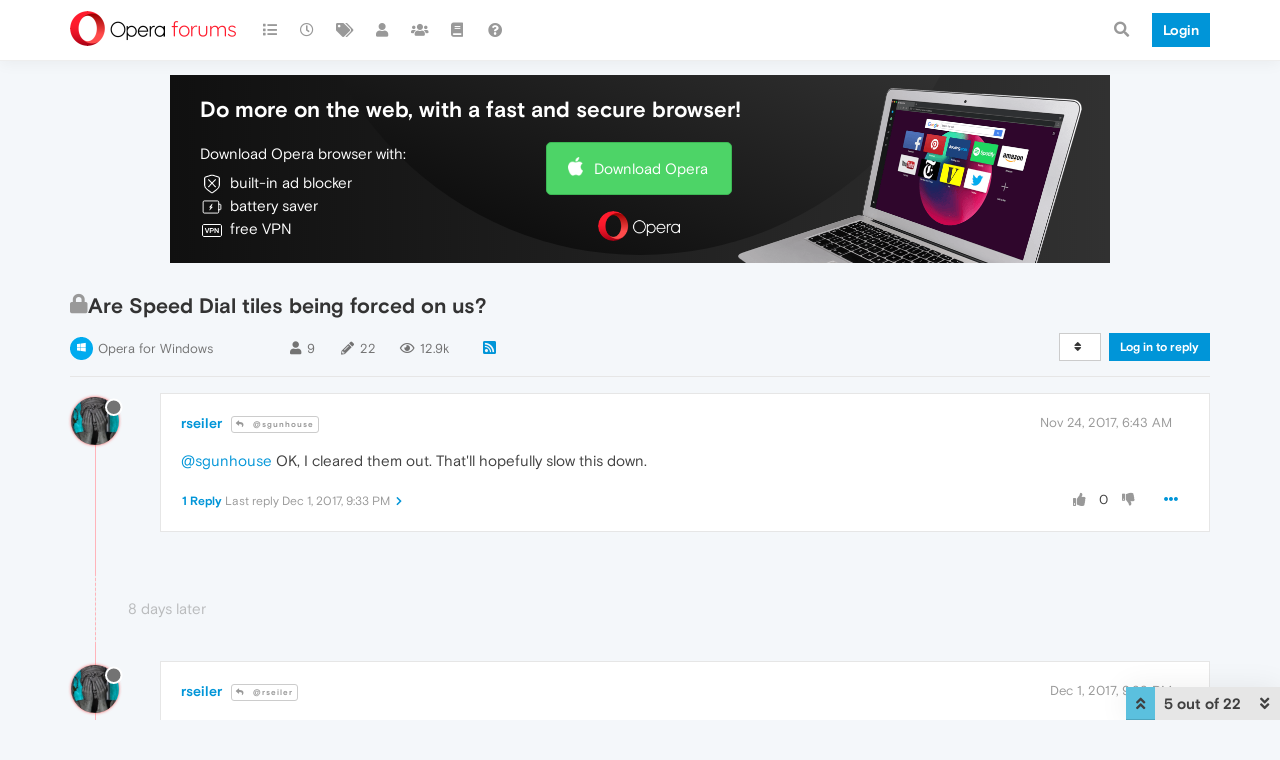

--- FILE ---
content_type: text/html; charset=utf-8
request_url: https://forums.opera.com/topic/23507/are-speed-dial-tiles-being-forced-on-us/14?lang=en-US
body_size: 30143
content:
<!DOCTYPE html>
<html lang="en-US" data-dir="ltr" style="direction: ltr; --panel-offset: 50px;"  >
<head>
	<title>Are Speed Dial tiles being forced on us? | Opera forums</title>
	<meta name="viewport" content="width&#x3D;device-width, initial-scale&#x3D;1.0" />
	<meta name="content-type" content="text/html; charset=UTF-8" />
	<meta name="apple-mobile-web-app-capable" content="yes" />
	<meta name="mobile-web-app-capable" content="yes" />
	<meta property="og:site_name" content="Opera forums" />
	<meta name="msapplication-badge" content="frequency=30; polling-uri=https://forums.opera.com/sitemap.xml" />
	<meta name="theme-color" content="#ffffff" />
	<meta name="title" content="Are Speed Dial tiles being forced on us?" />
	<meta name="description" content="This post is deleted!" />
	<meta property="og:title" content="Are Speed Dial tiles being forced on us?" />
	<meta property="og:description" content="This post is deleted!" />
	<meta property="og:type" content="article" />
	<meta property="article:published_time" content="2017-11-23T03:33:17.202Z" />
	<meta property="article:modified_time" content="2018-07-13T03:42:12.185Z" />
	<meta property="article:section" content="Opera for Windows" />
	<meta property="og:image" content="https://www.gravatar.com/avatar/d41d8cd98f00b204e9800998ecf8427e?size=192&d=mm" />
	<meta property="og:image:url" content="https://www.gravatar.com/avatar/d41d8cd98f00b204e9800998ecf8427e?size=192&d=mm" />
	<meta property="og:image" content="https://forums.opera.com/assets/uploads/system/og-image.png" />
	<meta property="og:image:url" content="https://forums.opera.com/assets/uploads/system/og-image.png" />
	<meta property="og:image:width" content="192" />
	<meta property="og:image:height" content="192" />
	<meta property="og:url" content="https://forums.opera.com/topic/23507/are-speed-dial-tiles-being-forced-on-us/14?lang&#x3D;en-US" />
	
	<link rel="stylesheet" type="text/css" href="/assets/client.css?v=pe35ab12ieg" />
	<link rel="icon" type="image/x-icon" href="/assets/uploads/system/favicon.ico?v&#x3D;pe35ab12ieg" />
	<link rel="manifest" href="/manifest.webmanifest" crossorigin="use-credentials" />
	<link rel="search" type="application/opensearchdescription+xml" title="Opera forums" href="/osd.xml" />
	<link rel="apple-touch-icon" href="/assets/uploads/system/touchicon-orig.png" />
	<link rel="icon" sizes="36x36" href="/assets/uploads/system/touchicon-36.png" />
	<link rel="icon" sizes="48x48" href="/assets/uploads/system/touchicon-48.png" />
	<link rel="icon" sizes="72x72" href="/assets/uploads/system/touchicon-72.png" />
	<link rel="icon" sizes="96x96" href="/assets/uploads/system/touchicon-96.png" />
	<link rel="icon" sizes="144x144" href="/assets/uploads/system/touchicon-144.png" />
	<link rel="icon" sizes="192x192" href="/assets/uploads/system/touchicon-192.png" />
	<link rel="prefetch" href="/assets/src/modules/composer.js?v&#x3D;pe35ab12ieg" />
	<link rel="prefetch" href="/assets/src/modules/composer/uploads.js?v&#x3D;pe35ab12ieg" />
	<link rel="prefetch" href="/assets/src/modules/composer/drafts.js?v&#x3D;pe35ab12ieg" />
	<link rel="prefetch" href="/assets/src/modules/composer/tags.js?v&#x3D;pe35ab12ieg" />
	<link rel="prefetch" href="/assets/src/modules/composer/categoryList.js?v&#x3D;pe35ab12ieg" />
	<link rel="prefetch" href="/assets/src/modules/composer/resize.js?v&#x3D;pe35ab12ieg" />
	<link rel="prefetch" href="/assets/src/modules/composer/autocomplete.js?v&#x3D;pe35ab12ieg" />
	<link rel="prefetch" href="/assets/templates/composer.tpl?v&#x3D;pe35ab12ieg" />
	<link rel="prefetch" href="/assets/language/en-GB/topic.json?v&#x3D;pe35ab12ieg" />
	<link rel="prefetch" href="/assets/language/en-GB/modules.json?v&#x3D;pe35ab12ieg" />
	<link rel="prefetch" href="/assets/language/en-GB/tags.json?v&#x3D;pe35ab12ieg" />
	<link rel="prefetch stylesheet" href="/assets/plugins/nodebb-plugin-markdown/themes/default.min.css" />
	<link rel="prefetch" href="/assets/language/en-GB/markdown.json?v&#x3D;pe35ab12ieg" />
	<link rel="prefetch" href="/assets/src/modules/highlight.js" />
	<link rel="stylesheet" href="https://forums.opera.com/assets/plugins/nodebb-plugin-emoji/emoji/styles.css?v&#x3D;pe35ab12ieg" />
	<link rel="canonical" href="https://forums.opera.com/topic/23507/are-speed-dial-tiles-being-forced-on-us" />
	<link rel="alternate" type="application/rss+xml" href="/topic/23507.rss" />
	<link rel="up" href="https://forums.opera.com/category/11/opera-for-windows" />
	<link rel="next" href="https://forums.opera.com/topic/23507/are-speed-dial-tiles-being-forced-on-us?lang&#x3D;en-US&amp;page&#x3D;2" />
	

	<script>
		var config = JSON.parse('{"relative_path":"","upload_url":"/assets/uploads","asset_base_url":"/assets","assetBaseUrl":"/assets","siteTitle":"Opera forums","browserTitle":"Opera forums","titleLayout":"&#123;pageTitle&#125; | &#123;browserTitle&#125;","showSiteTitle":true,"maintenanceMode":false,"minimumTitleLength":4,"maximumTitleLength":255,"minimumPostLength":4,"maximumPostLength":4999,"minimumTagsPerTopic":0,"maximumTagsPerTopic":5,"minimumTagLength":3,"maximumTagLength":15,"undoTimeout":10000,"useOutgoingLinksPage":false,"allowGuestHandles":false,"allowTopicsThumbnail":false,"usePagination":false,"disableChat":false,"disableChatMessageEditing":false,"maximumChatMessageLength":1000,"socketioTransports":["polling","websocket"],"socketioOrigins":"https://forums.opera.com:*","websocketAddress":"","maxReconnectionAttempts":5,"reconnectionDelay":1500,"topicsPerPage":20,"postsPerPage":20,"maximumFileSize":2048,"theme:id":"nodebb-theme-opera","theme:src":"","defaultLang":"en-GB","userLang":"en-US","loggedIn":false,"uid":-1,"cache-buster":"v=pe35ab12ieg","topicPostSort":"oldest_to_newest","categoryTopicSort":"newest_to_oldest","csrf_token":false,"searchEnabled":true,"searchDefaultInQuick":"titles","bootswatchSkin":"","enablePostHistory":true,"timeagoCutoff":30,"timeagoCodes":["af","am","ar","az-short","az","be","bg","bs","ca","cs","cy","da","de-short","de","dv","el","en-short","en","es-short","es","et","eu","fa-short","fa","fi","fr-short","fr","gl","he","hr","hu","hy","id","is","it-short","it","ja","jv","ko","ky","lt","lv","mk","nl","no","pl","pt-br-short","pt-br","pt-short","pt","ro","rs","ru","rw","si","sk","sl","sq","sr","sv","th","tr-short","tr","uk","ur","uz","vi","zh-CN","zh-TW"],"cookies":{"enabled":false,"message":"[[global:cookies.message]]","dismiss":"[[global:cookies.accept]]","link":"[[global:cookies.learn_more]]","link_url":"https:&#x2F;&#x2F;www.cookiesandyou.com"},"thumbs":{"size":512},"iconBackgrounds":["#f44336","#e91e63","#9c27b0","#673ab7","#3f51b5","#2196f3","#009688","#1b5e20","#33691e","#827717","#e65100","#ff5722","#795548","#607d8b"],"emailPrompt":1,"useragent":{"isYaBrowser":false,"isAuthoritative":true,"isMobile":false,"isMobileNative":false,"isTablet":false,"isiPad":false,"isiPod":false,"isiPhone":false,"isiPhoneNative":false,"isAndroid":false,"isAndroidNative":false,"isBlackberry":false,"isOpera":false,"isIE":false,"isEdge":false,"isIECompatibilityMode":false,"isSafari":false,"isFirefox":false,"isWebkit":false,"isChrome":true,"isKonqueror":false,"isOmniWeb":false,"isSeaMonkey":false,"isFlock":false,"isAmaya":false,"isPhantomJS":false,"isEpiphany":false,"isDesktop":true,"isWindows":false,"isLinux":false,"isLinux64":false,"isMac":true,"isChromeOS":false,"isBada":false,"isSamsung":false,"isRaspberry":false,"isBot":false,"isCurl":false,"isAndroidTablet":false,"isWinJs":false,"isKindleFire":false,"isSilk":false,"isCaptive":false,"isSmartTV":false,"isUC":false,"isFacebook":false,"isAlamoFire":false,"isElectron":false,"silkAccelerated":false,"browser":"Chrome","version":"131.0.0.0","os":"OS X","platform":"Apple Mac","geoIp":{},"source":"Mozilla/5.0 (Macintosh; Intel Mac OS X 10_15_7) AppleWebKit/537.36 (KHTML, like Gecko) Chrome/131.0.0.0 Safari/537.36; ClaudeBot/1.0; +claudebot@anthropic.com)","isWechat":false},"acpLang":"en-US","topicSearchEnabled":false,"hideSubCategories":false,"hideCategoryLastPost":false,"enableQuickReply":false,"composer-default":{},"markdown":{"highlight":1,"highlightLinesLanguageList":[""],"theme":"default.min.css","defaultHighlightLanguage":""},"opera":{"authValidateEmailURL":"https://auth.opera.com/account/edit-profile"},"google-analytics":{"id":"UA-4118503-39","displayFeatures":"off"},"emojiCustomFirst":false}');
		var app = {
			user: JSON.parse('{"uid":0,"username":"Guest","displayname":"Guest","userslug":"","fullname":"Guest","email":"","icon:text":"?","icon:bgColor":"#aaa","groupTitle":"","groupTitleArray":[],"status":"offline","reputation":0,"email:confirmed":false,"unreadData":{"":{},"new":{},"watched":{},"unreplied":{}},"isAdmin":false,"isGlobalMod":false,"isMod":false,"privileges":{"chat":false,"upload:post:image":false,"upload:post:file":false,"signature":false,"invite":false,"group:create":false,"search:content":false,"search:users":false,"search:tags":false,"view:users":true,"view:tags":true,"view:groups":true,"local:login":false,"ban":false,"mute":false,"view:users:info":false},"timeagoCode":"en","offline":true,"isEmailConfirmSent":false}')
		};
	</script>

	
	
</head>

<body class="page-topic page-topic-23507 page-topic-are-speed-dial-tiles-being-forced-on-us page-topic-category-11 page-topic-category-opera-for-windows parent-category-5 parent-category-11 page-status-200 theme-opera user-guest skin-noskin">
	<nav id="menu" class="slideout-menu hidden">
		<section class="menu-section" data-section="navigation">
	<ul class="menu-section-list"></ul>
</section>


	</nav>
	<nav id="chats-menu" class="slideout-menu hidden">
		
	</nav>

	<main id="panel" class="slideout-panel">
		<nav class="navbar navbar-default navbar-fixed-top header" id="header-menu" component="navbar">
			<div class="container">
							<div class="navbar-header">
				<button type="button" class="navbar-toggle pull-left" id="mobile-menu">
					<i class="fa fa-lg fa-fw fa-bars unread-count" data-content="0" data-unread-url="/unread"></i>
				</button>
				

				
				<div class="navbar-search visible-xs pull-right">
					<form action="/search" method="GET">
						<button type="button" class="btn btn-link"><i class="fa fa-lg fa-fw fa-search" title="Search"></i></button>
						<input autocomplete="off" type="text" class="form-control hidden" name="term" placeholder="Search"/>
						<button class="btn btn-primary hidden" type="submit"></button>
						<input type="text" class="hidden" name="in" value="titles" />
					</form>
					<div class="quick-search-container hidden">
						<div class="quick-search-results-container"></div>
					</div>
				</div>
				

				<a class="forum-logo-wrapper" href="/">
					<img alt="" class="forum-logo" src="/plugins/nodebb-theme-opera/static/logo@2x.png" />
				</a>

				<div component="navbar/title" class="visible-xs hidden">
					<span></span>
				</div>
			</div>

			<div id="nav-dropdown" class="hidden-xs">
				
				
				<ul id="logged-out-menu" class="nav navbar-nav navbar-right">
					<li class="login">
						<a class="operaLoginButton" href="/auth/opera?return_path=%2Ftopic%2F23507%2Fare-speed-dial-tiles-being-forced-on-us%2F14%3Flang%3Den-US" data-base-href="/auth/opera" rel="nofollow" target="_top">
							<span class="btn btn-primary">Login</span>
						</a>
					</li>
				</ul>
				
				
				<ul class="nav navbar-nav navbar-right">
					<li>
						<form id="search-form" class="navbar-form clearfix hidden-xs" role="search" method="GET">
							<button id="search-button" type="button" class="btn btn-link"><i class="fa fa-search fa-fw" title="Search"></i></button>
							<div class="hidden" id="search-fields">
								<div class="form-group">
									<input autocomplete="off" type="text" class="form-control" placeholder="Search" name="query" value="">
									<a href="#"><i class="fa fa-gears fa-fw advanced-search-link"></i></a>
								</div>
								<button type="submit" class="btn btn-default hide">Search</button>
							</div>
						</form>
						<div id="quick-search-container" class="quick-search-container hidden">
							<div class="checkbox filter-category">
								<label>
									<input type="checkbox" checked><span class="name"></span>
								</label>
							</div>
							<div class="text-center loading-indicator"><i class="fa fa-spinner fa-spin"></i></div>
							<div class="quick-search-results-container"></div>
						</div>
					</li>
					<li class="visible-xs" id="search-menu">
						<a href="/search">
							<i class="fa fa-search fa-fw"></i> Search
						</a>
					</li>
				</ul>
				

				<ul class="nav navbar-nav navbar-right hidden-xs">
					<li>
						<a href="#" id="reconnect" class="hide" title="Looks like your connection to Opera forums was lost, please wait while we try to reconnect.">
							<i class="fa fa-check"></i>
						</a>
					</li>
				</ul>

				<ul id="main-nav" class="nav navbar-nav">
					
					
					<li class="">
						<a title="Categories" class="navigation-link "
						 href="&#x2F;categories" >
							
							<i class="fa fa-fw fa-list" data-content=""></i>
							
							
							<span class="visible-xs-inline">Categories</span>
							
							
						</a>
						
					</li>
					
					
					
					<li class="">
						<a title="Recent" class="navigation-link "
						 href="&#x2F;recent" >
							
							<i class="fa fa-fw fa-clock-o" data-content=""></i>
							
							
							<span class="visible-xs-inline">Recent</span>
							
							
						</a>
						
					</li>
					
					
					
					<li class="">
						<a title="Tags" class="navigation-link "
						 href="&#x2F;tags" >
							
							<i class="fa fa-fw fa-tags" data-content=""></i>
							
							
							<span class="visible-xs-inline">Tags</span>
							
							
						</a>
						
					</li>
					
					
					
					<li class="">
						<a title="Users" class="navigation-link "
						 href="&#x2F;users" >
							
							<i class="fa fa-fw fa-user" data-content=""></i>
							
							
							<span class="visible-xs-inline">Users</span>
							
							
						</a>
						
					</li>
					
					
					
					<li class="">
						<a title="Groups" class="navigation-link "
						 href="&#x2F;groups" >
							
							<i class="fa fa-fw fa-group" data-content=""></i>
							
							
							<span class="visible-xs-inline">Groups</span>
							
							
						</a>
						
					</li>
					
					
					
					<li class="">
						<a title="Rules" class="navigation-link "
						 href="&#x2F;rules" >
							
							<i class="fa fa-fw fa-book" data-content=""></i>
							
							
							<span class="visible-xs-inline">Rules</span>
							
							
						</a>
						
					</li>
					
					
					
					<li class="">
						<a title="Help" class="navigation-link "
						 href="&#x2F;help" >
							
							<i class="fa fa-fw fa-question-circle" data-content=""></i>
							
							
							<span class="visible-xs-inline">Help</span>
							
							
						</a>
						
					</li>
					
					
				</ul>

				
			</div>

			</div>
		</nav>

		
		<div class="container" id="download-opera">
			<div class="get-opera">
    <div class="get-opera-closer">
        <svg width="24px" height="24px" viewBox="0 0 30 30" version="1.1" xmlns="http://www.w3.org/2000/svg"
             xmlns:xlink="http://www.w3.org/1999/xlink">
            <circle id="oval" fill="#fff" cx="15" cy="15" r="9"></circle>
            <path d="M19.5146932,11 L11,19.5146932" id="line-1" stroke="#452eb7" stroke-width="2"></path>
            <path d="M19.5146932,19.5146932 L11,11" id="line-2" stroke="#452eb7" stroke-width="2"></path>
        </svg>
    </div>
    <p class="get-opera-title">
        <strong>Do more on the web, with a fast and secure browser!</strong>
    </p>
    <p class="get-opera-element">Download Opera browser with:</p>
    <ul class="get-opera-features-list">
        <li class="get-opera-features-list--adblocker">built-in ad blocker</li>
        <li class="get-opera-features-list--battery-saver">battery saver</li>
        <li class="get-opera-features-list--free-vpn">free VPN</li>
    </ul>
    <a class="get-opera-btn os-default"
       href="https://www.opera.com/computer"
       data-query-params="utm_campaign=forums_banner&amp;utm_medium=ip&amp;utm_source=forums_opera_com">Download
        Opera</a>
</div>

		</div>
		

		<div class="container" id="content">
		<noscript>
    <div class="alert alert-danger">
        <p>
            Your browser does not seem to support JavaScript. As a result, your viewing experience will be diminished, and you have been placed in <strong>read-only mode</strong>.
        </p>
        <p>
            Please download a browser that supports JavaScript, or enable it if it's disabled (i.e. NoScript).
        </p>
    </div>
</noscript>
		
<div data-widget-area="header">
	
</div>
<div class="row">
	<div class="topic col-lg-12">
		<div class="topic-header">
			<h1 component="post/header" class="" itemprop="name">
				<span class="topic-title">
					<span component="topic/labels">
						<i component="topic/scheduled" class="pull-left fa fa-clock-o hidden" title="Scheduled"></i>
						<i component="topic/pinned" class="pull-left fa fa-thumb-tack hidden" title="Pinned"></i>
						<i component="topic/locked" class="pull-left fa fa-lock " title="Locked"></i>
						<i class="pull-left fa fa-arrow-circle-right hidden" title="Moved"></i>
						
					</span>
					<span component="topic/title">Are Speed Dial tiles being forced on us?</span>
				</span>
			</h1>

			<div class="topic-info clearfix">
				<div class="category-item inline-block">
					<div role="presentation" class="icon pull-left" style="background-color: #00abef; color: #ffffff;">
						<i class="fa fa-fw fa-windows"></i>
					</div>
					<a href="/category/11/opera-for-windows">Opera for Windows</a>
				</div>

				<div class="tags tag-list inline-block hidden-xs">
					
				</div>
				<div class="inline-block hidden-xs">
					<div class="stats text-muted">
	<i class="fa fa-fw fa-user" title="Posters"></i>
	<span title="9" class="human-readable-number">9</span>
</div>
<div class="stats text-muted">
	<i class="fa fa-fw fa-pencil" title="Posts"></i>
	<span component="topic/post-count" title="22" class="human-readable-number">22</span>
</div>
<div class="stats views text-muted">
	<i class="fa fa-fw fa-eye" title="Views"></i>
	<span class="human-readable-number" title="12948">12948</span>
</div>
				</div>
				
				<a class="hidden-xs" target="_blank" href="/topic/23507.rss"><i class="fa fa-rss-square"></i></a>
				
				

				<div class="topic-main-buttons pull-right inline-block">
	<span class="loading-indicator btn pull-left hidden" done="0">
		<span class="hidden-xs">Loading More Posts</span> <i class="fa fa-refresh fa-spin"></i>
	</span>

	

	

	<div title="Sort by" class="btn-group bottom-sheet hidden-xs" component="thread/sort">
	<button class="btn btn-sm btn-default dropdown-toggle" data-toggle="dropdown" type="button">
	<span><i class="fa fa-fw fa-sort"></i></span></button>
	<ul class="dropdown-menu dropdown-menu-right">
		<li><a href="#" class="oldest_to_newest" data-sort="oldest_to_newest"><i class="fa fa-fw"></i> Oldest to Newest</a></li>
		<li><a href="#" class="newest_to_oldest" data-sort="newest_to_oldest"><i class="fa fa-fw"></i> Newest to Oldest</a></li>
		<li><a href="#" class="most_votes" data-sort="most_votes"><i class="fa fa-fw"></i> Most Votes</a></li>
	</ul>
</div>


	<div class="inline-block">
	
	</div>
	<div component="topic/reply/container" class="btn-group action-bar bottom-sheet hidden">
	<a href="/compose?tid=23507&title=Are Speed Dial tiles being forced on us?" class="btn btn-sm btn-primary" component="topic/reply" data-ajaxify="false" role="button"><i class="fa fa-reply visible-xs-inline"></i><span class="visible-sm-inline visible-md-inline visible-lg-inline"> Reply</span></a>
	<button type="button" class="btn btn-sm btn-info dropdown-toggle" data-toggle="dropdown">
		<span class="caret"></span>
	</button>
	<ul class="dropdown-menu pull-right" role="menu">
		<li><a href="#" component="topic/reply-as-topic">Reply as topic</a></li>
	</ul>
</div>




<a component="topic/reply/guest" href="/auth/opera?return_path=%2Ftopic%2F23507%2Fare-speed-dial-tiles-being-forced-on-us%2F14%3Flang%3Den-US" data-base-href="/auth/opera" class="btn btn-sm btn-primary operaLoginButton" rel="nofollow" target="_top">Log in to reply</a>



</div>

			</div>
		</div>
		

		
		<div component="topic/deleted/message" class="alert alert-warning hidden clearfix">
    <span class="pull-left">This topic has been deleted. Only users with topic management privileges can see it.</span>
    <span class="pull-right">
        
    </span>
</div>
		

		<ul component="topic" class="posts timeline" data-tid="23507" data-cid="11">
			
				<li component="post" class="  topic-owner-post " data-index="4" data-pid="132315" data-uid="262" data-timestamp="1511505831236" data-username="rseiler" data-userslug="rseiler" itemscope itemtype="http://schema.org/Comment">
					<a component="post/anchor" data-index="4" id="4"></a>

					<meta itemprop="datePublished" content="2017-11-24T06:43:51.236Z">
					<meta itemprop="dateModified" content="">

					<div class="clearfix post-header">
	<div class="icon pull-left">
		<a href="/user/rseiler">
			<img class="avatar  avatar-sm2x avatar-rounded" alt="rseiler" title="rseiler" data-uid="262" loading="lazy" component="user/picture" src="https://www.gravatar.com/avatar/413eeecaa2deb83469438b1db190d2d4?size=192&d=mm" style="" />
			<i component="user/status" class="fa fa-circle status offline" title="Offline"></i>
		</a>
	</div>
</div>

<div class="content" component="post/content" itemprop="text">
	<small class="post-author">
		<strong>
			<a href="/user/rseiler" itemprop="author" data-username="rseiler" data-uid="262">rseiler</a>
		</strong>

		

		

		<span class="visible-xs-inline-block visible-sm-inline-block visible-md-inline-block visible-lg-inline-block">
			
			<a component="post/parent" class="btn btn-xs btn-default hidden-xs" data-topid="132313" href="/post/132313"><i class="fa fa-reply"></i> @sgunhouse</a>
			
			<span>
				
			</span>
		</span>

	</small>
	<small class="pull-right">
		<span class="bookmarked"><i class="fa fa-bookmark-o"></i></span>
	</small>
	<small class="pull-right">
		<i component="post/edit-indicator" class="fa fa-pencil-square edit-icon hidden"></i>

		<small data-editor="" component="post/editor" class="hidden">last edited by  <span class="timeago" title=""></span></small>

		<span class="visible-xs-inline-block visible-sm-inline-block visible-md-inline-block visible-lg-inline-block">
			<a class="permalink" href="/post/132315"><span class="timeago" title="2017-11-24T06:43:51.236Z"></span></a>
		</span>
	</small>

	<p dir="auto"><a class="plugin-mentions-user plugin-mentions-a" href="https://forums.opera.com/uid/64">@sgunhouse</a> OK, I cleared them out. That'll hopefully slow this down.</p>


	

</div>

<div class="clearfix post-footer">


	<small class="pull-right post-footer-menu">
		<span class="post-tools">
			<a component="post/reply" href="#" class="no-select hidden">Reply</a>
			<a component="post/quote" href="#" class="no-select hidden">Quote</a>
		</span>

		
		<span class="votes">
			<a component="post/upvote" href="#" class="">
				<i class="fa fa-thumbs-up"></i>
			</a>

			<span component="post/vote-count" data-votes="0">0</span>

			
			<a component="post/downvote" href="#" class="">
				<i class="fa fa-thumbs-down"></i>
			</a>
			
		</span>
		

		<span component="post/tools" class="dropdown moderator-tools bottom-sheet ">
	<a href="#" data-toggle="dropdown" data-ajaxify="false"><i class="fa fa-fw fa-ellipsis-h"></i></a>
	<ul class="dropdown-menu dropdown-menu-right" role="menu"></ul>
</span>

	</small>

	
	<a component="post/reply-count" data-target-component="post/replies/container" href="#" class="threaded-replies no-select ">
		<span component="post/reply-count/avatars" class="avatars hidden ">
			
			<img class="avatar  avatar-xs avatar-rounded" alt="rseiler" title="rseiler" data-uid="262" loading="lazy" component="avatar/picture" src="https://www.gravatar.com/avatar/413eeecaa2deb83469438b1db190d2d4?size=192&d=mm" style="" />
			
		</span>

		<strong class="replies-count" component="post/reply-count/text" data-replies="1">1 Reply</strong>
		<span class="replies-last hidden-xs">Last reply <span class="timeago" title="2017-12-01T21:33:26.483Z"></span></span>

		<i class="fa fa-fw fa-chevron-right" component="post/replies/open"></i>
		<i class="fa fa-fw fa-chevron-down hidden" component="post/replies/close"></i>
		<i class="fa fa-fw fa-spin fa-spinner hidden" component="post/replies/loading"></i>
	</a>
	
	<div component="post/replies/container"></div>
</div>

				</li>
				
			
				<li component="post" class="  topic-owner-post " data-index="5" data-pid="133067" data-uid="262" data-timestamp="1512164006483" data-username="rseiler" data-userslug="rseiler" itemscope itemtype="http://schema.org/Comment">
					<a component="post/anchor" data-index="5" id="5"></a>

					<meta itemprop="datePublished" content="2017-12-01T21:33:26.483Z">
					<meta itemprop="dateModified" content="">

					<div class="clearfix post-header">
	<div class="icon pull-left">
		<a href="/user/rseiler">
			<img class="avatar  avatar-sm2x avatar-rounded" alt="rseiler" title="rseiler" data-uid="262" loading="lazy" component="user/picture" src="https://www.gravatar.com/avatar/413eeecaa2deb83469438b1db190d2d4?size=192&d=mm" style="" />
			<i component="user/status" class="fa fa-circle status offline" title="Offline"></i>
		</a>
	</div>
</div>

<div class="content" component="post/content" itemprop="text">
	<small class="post-author">
		<strong>
			<a href="/user/rseiler" itemprop="author" data-username="rseiler" data-uid="262">rseiler</a>
		</strong>

		

		

		<span class="visible-xs-inline-block visible-sm-inline-block visible-md-inline-block visible-lg-inline-block">
			
			<a component="post/parent" class="btn btn-xs btn-default hidden-xs" data-topid="132315" href="/post/132315"><i class="fa fa-reply"></i> @rseiler</a>
			
			<span>
				
			</span>
		</span>

	</small>
	<small class="pull-right">
		<span class="bookmarked"><i class="fa fa-bookmark-o"></i></span>
	</small>
	<small class="pull-right">
		<i component="post/edit-indicator" class="fa fa-pencil-square edit-icon hidden"></i>

		<small data-editor="" component="post/editor" class="hidden">last edited by  <span class="timeago" title=""></span></small>

		<span class="visible-xs-inline-block visible-sm-inline-block visible-md-inline-block visible-lg-inline-block">
			<a class="permalink" href="/post/133067"><span class="timeago" title="2017-12-01T21:33:26.483Z"></span></a>
		</span>
	</small>

	<p dir="auto"><a class="plugin-mentions-user plugin-mentions-a" href="https://forums.opera.com/uid/262">@rseiler</a> Even with nothing in Trash, all seven came back today the day after the new dev build. I'll try to notice if this repeats before the next build.</p>


	

</div>

<div class="clearfix post-footer">


	<small class="pull-right post-footer-menu">
		<span class="post-tools">
			<a component="post/reply" href="#" class="no-select hidden">Reply</a>
			<a component="post/quote" href="#" class="no-select hidden">Quote</a>
		</span>

		
		<span class="votes">
			<a component="post/upvote" href="#" class="">
				<i class="fa fa-thumbs-up"></i>
			</a>

			<span component="post/vote-count" data-votes="0">0</span>

			
			<a component="post/downvote" href="#" class="">
				<i class="fa fa-thumbs-down"></i>
			</a>
			
		</span>
		

		<span component="post/tools" class="dropdown moderator-tools bottom-sheet ">
	<a href="#" data-toggle="dropdown" data-ajaxify="false"><i class="fa fa-fw fa-ellipsis-h"></i></a>
	<ul class="dropdown-menu dropdown-menu-right" role="menu"></ul>
</span>

	</small>

	
	<a component="post/reply-count" data-target-component="post/replies/container" href="#" class="threaded-replies no-select ">
		<span component="post/reply-count/avatars" class="avatars hidden ">
			
			<img class="avatar  avatar-xs avatar-rounded" alt="zalex108" title="zalex108" data-uid="694" loading="lazy" component="avatar/picture" src="/assets/uploads/profile/694-profileavatar.jpeg" style="" />
			
		</span>

		<strong class="replies-count" component="post/reply-count/text" data-replies="1">1 Reply</strong>
		<span class="replies-last hidden-xs">Last reply <span class="timeago" title="2017-12-01T23:45:26.151Z"></span></span>

		<i class="fa fa-fw fa-chevron-right" component="post/replies/open"></i>
		<i class="fa fa-fw fa-chevron-down hidden" component="post/replies/close"></i>
		<i class="fa fa-fw fa-spin fa-spinner hidden" component="post/replies/loading"></i>
	</a>
	
	<div component="post/replies/container"></div>
</div>

				</li>
				
			
				<li component="post" class="   " data-index="6" data-pid="133074" data-uid="694" data-timestamp="1512171926151" data-username="zalex108" data-userslug="zalex108" itemscope itemtype="http://schema.org/Comment">
					<a component="post/anchor" data-index="6" id="6"></a>

					<meta itemprop="datePublished" content="2017-12-01T23:45:26.151Z">
					<meta itemprop="dateModified" content="">

					<div class="clearfix post-header">
	<div class="icon pull-left">
		<a href="/user/zalex108">
			<img class="avatar  avatar-sm2x avatar-rounded" alt="zalex108" title="zalex108" data-uid="694" loading="lazy" component="user/picture" src="/assets/uploads/profile/694-profileavatar.jpeg" style="" />
			<i component="user/status" class="fa fa-circle status offline" title="Offline"></i>
		</a>
	</div>
</div>

<div class="content" component="post/content" itemprop="text">
	<small class="post-author">
		<strong>
			<a href="/user/zalex108" itemprop="author" data-username="zalex108" data-uid="694">zalex108</a>
		</strong>

		

		

		<span class="visible-xs-inline-block visible-sm-inline-block visible-md-inline-block visible-lg-inline-block">
			
			<a component="post/parent" class="btn btn-xs btn-default hidden-xs" data-topid="133067" href="/post/133067"><i class="fa fa-reply"></i> @rseiler</a>
			
			<span>
				
			</span>
		</span>

	</small>
	<small class="pull-right">
		<span class="bookmarked"><i class="fa fa-bookmark-o"></i></span>
	</small>
	<small class="pull-right">
		<i component="post/edit-indicator" class="fa fa-pencil-square edit-icon hidden"></i>

		<small data-editor="" component="post/editor" class="hidden">last edited by  <span class="timeago" title=""></span></small>

		<span class="visible-xs-inline-block visible-sm-inline-block visible-md-inline-block visible-lg-inline-block">
			<a class="permalink" href="/post/133074"><span class="timeago" title="2017-12-01T23:45:26.151Z"></span></a>
		</span>
	</small>

	<p dir="auto"><a class="plugin-mentions-user plugin-mentions-a" href="https://forums.opera.com/uid/262">@rseiler</a></p>
<p dir="auto">+1</p>


	
	<div component="post/signature" data-uid="694" class="post-signature"><p dir="auto">"<em>You cannot know the meaning of your life until you are connected to the power that created you</em>". · <a href="http://www.sahajayoga.org" target="_blank" rel="noopener noreferrer nofollow ugc">Shri Mataji Nirmala Devi</a></p>
</div>
	

</div>

<div class="clearfix post-footer">


	<small class="pull-right post-footer-menu">
		<span class="post-tools">
			<a component="post/reply" href="#" class="no-select hidden">Reply</a>
			<a component="post/quote" href="#" class="no-select hidden">Quote</a>
		</span>

		
		<span class="votes">
			<a component="post/upvote" href="#" class="">
				<i class="fa fa-thumbs-up"></i>
			</a>

			<span component="post/vote-count" data-votes="0">0</span>

			
			<a component="post/downvote" href="#" class="">
				<i class="fa fa-thumbs-down"></i>
			</a>
			
		</span>
		

		<span component="post/tools" class="dropdown moderator-tools bottom-sheet ">
	<a href="#" data-toggle="dropdown" data-ajaxify="false"><i class="fa fa-fw fa-ellipsis-h"></i></a>
	<ul class="dropdown-menu dropdown-menu-right" role="menu"></ul>
</span>

	</small>

	
	<a component="post/reply-count" data-target-component="post/replies/container" href="#" class="threaded-replies no-select hidden">
		<span component="post/reply-count/avatars" class="avatars hidden ">
			
		</span>

		<strong class="replies-count" component="post/reply-count/text" data-replies="0">1 Reply</strong>
		<span class="replies-last hidden-xs">Last reply <span class="timeago" title=""></span></span>

		<i class="fa fa-fw fa-chevron-right" component="post/replies/open"></i>
		<i class="fa fa-fw fa-chevron-down hidden" component="post/replies/close"></i>
		<i class="fa fa-fw fa-spin fa-spinner hidden" component="post/replies/loading"></i>
	</a>
	
	<div component="post/replies/container"></div>
</div>

				</li>
				
			
				<li component="post" class="  topic-owner-post " data-index="7" data-pid="142309" data-uid="262" data-timestamp="1521265956685" data-username="rseiler" data-userslug="rseiler" itemscope itemtype="http://schema.org/Comment">
					<a component="post/anchor" data-index="7" id="7"></a>

					<meta itemprop="datePublished" content="2018-03-17T05:52:36.685Z">
					<meta itemprop="dateModified" content="">

					<div class="clearfix post-header">
	<div class="icon pull-left">
		<a href="/user/rseiler">
			<img class="avatar  avatar-sm2x avatar-rounded" alt="rseiler" title="rseiler" data-uid="262" loading="lazy" component="user/picture" src="https://www.gravatar.com/avatar/413eeecaa2deb83469438b1db190d2d4?size=192&d=mm" style="" />
			<i component="user/status" class="fa fa-circle status offline" title="Offline"></i>
		</a>
	</div>
</div>

<div class="content" component="post/content" itemprop="text">
	<small class="post-author">
		<strong>
			<a href="/user/rseiler" itemprop="author" data-username="rseiler" data-uid="262">rseiler</a>
		</strong>

		

		

		<span class="visible-xs-inline-block visible-sm-inline-block visible-md-inline-block visible-lg-inline-block">
			
			<span>
				
			</span>
		</span>

	</small>
	<small class="pull-right">
		<span class="bookmarked"><i class="fa fa-bookmark-o"></i></span>
	</small>
	<small class="pull-right">
		<i component="post/edit-indicator" class="fa fa-pencil-square edit-icon hidden"></i>

		<small data-editor="" component="post/editor" class="hidden">last edited by  <span class="timeago" title=""></span></small>

		<span class="visible-xs-inline-block visible-sm-inline-block visible-md-inline-block visible-lg-inline-block">
			<a class="permalink" href="/post/142309"><span class="timeago" title="2018-03-17T05:52:36.685Z"></span></a>
		</span>
	</small>

	<p dir="auto">Somehow this continues to this day, even with the very latest versions, though now not usually at all close to the time of a version upgrade.</p>
<p dir="auto">I've noticed that along with the spam Speeddials, Opera inexplicably disables extensions (at least it tells you that it's doing so now, which is probably why I'm noticing it).</p>
<p dir="auto">I wonder if the two phenomenons are connected.</p>
<p dir="auto">If so, maybe it's the spam Speeddials being injected that somehow causes Opera to want to disable extensions (that makes more sense than it being the other way around, at least).</p>
<p dir="auto">That might make it a case of one hand of Opera (the one injecting SpeedDials) not communicating with the other hand of Opera (the one looking for suspicious events, and maybe disabling extensions when it thinks something is wrong)?</p>


	

</div>

<div class="clearfix post-footer">


	<small class="pull-right post-footer-menu">
		<span class="post-tools">
			<a component="post/reply" href="#" class="no-select hidden">Reply</a>
			<a component="post/quote" href="#" class="no-select hidden">Quote</a>
		</span>

		
		<span class="votes">
			<a component="post/upvote" href="#" class="">
				<i class="fa fa-thumbs-up"></i>
			</a>

			<span component="post/vote-count" data-votes="0">0</span>

			
			<a component="post/downvote" href="#" class="">
				<i class="fa fa-thumbs-down"></i>
			</a>
			
		</span>
		

		<span component="post/tools" class="dropdown moderator-tools bottom-sheet ">
	<a href="#" data-toggle="dropdown" data-ajaxify="false"><i class="fa fa-fw fa-ellipsis-h"></i></a>
	<ul class="dropdown-menu dropdown-menu-right" role="menu"></ul>
</span>

	</small>

	
	<a component="post/reply-count" data-target-component="post/replies/container" href="#" class="threaded-replies no-select hidden">
		<span component="post/reply-count/avatars" class="avatars hidden ">
			
		</span>

		<strong class="replies-count" component="post/reply-count/text" data-replies="0">1 Reply</strong>
		<span class="replies-last hidden-xs">Last reply <span class="timeago" title=""></span></span>

		<i class="fa fa-fw fa-chevron-right" component="post/replies/open"></i>
		<i class="fa fa-fw fa-chevron-down hidden" component="post/replies/close"></i>
		<i class="fa fa-fw fa-spin fa-spinner hidden" component="post/replies/loading"></i>
	</a>
	
	<div component="post/replies/container"></div>
</div>

				</li>
				
			
				<li component="post" class="   " data-index="8" data-pid="142314" data-uid="64" data-timestamp="1521270498766" data-username="sgunhouse" data-userslug="sgunhouse" itemscope itemtype="http://schema.org/Comment">
					<a component="post/anchor" data-index="8" id="8"></a>

					<meta itemprop="datePublished" content="2018-03-17T07:08:18.766Z">
					<meta itemprop="dateModified" content="">

					<div class="clearfix post-header">
	<div class="icon pull-left">
		<a href="/user/sgunhouse">
			<img class="avatar  avatar-sm2x avatar-rounded" alt="sgunhouse" title="sgunhouse" data-uid="64" loading="lazy" component="user/picture" src="https://www.gravatar.com/avatar/7c0dd6c8da31930827c691da7ce4f41d?size=192&d=mm" style="" />
			<i component="user/status" class="fa fa-circle status offline" title="Offline"></i>
		</a>
	</div>
</div>

<div class="content" component="post/content" itemprop="text">
	<small class="post-author">
		<strong>
			<a href="/user/sgunhouse" itemprop="author" data-username="sgunhouse" data-uid="64">sgunhouse</a>
		</strong>

		

<a href="/groups/global-moderators"><small class="label group-label inline-block" style="color:#ffffff;background-color: #006ca6;"><i class="fa fa-gavel"></i> Moderator</small></a>



<a href="/groups/community-volunteers"><small class="label group-label inline-block" style="color:#ffffff;background-color: #339900;"><i class="fa fa-hand-paper-o"></i> Volunteer</small></a>



		

		<span class="visible-xs-inline-block visible-sm-inline-block visible-md-inline-block visible-lg-inline-block">
			
			<span>
				
			</span>
		</span>

	</small>
	<small class="pull-right">
		<span class="bookmarked"><i class="fa fa-bookmark-o"></i></span>
	</small>
	<small class="pull-right">
		<i component="post/edit-indicator" class="fa fa-pencil-square edit-icon hidden"></i>

		<small data-editor="" component="post/editor" class="hidden">last edited by  <span class="timeago" title=""></span></small>

		<span class="visible-xs-inline-block visible-sm-inline-block visible-md-inline-block visible-lg-inline-block">
			<a class="permalink" href="/post/142314"><span class="timeago" title="2018-03-17T07:08:18.766Z"></span></a>
		</span>
	</small>

	<p dir="auto">The extension thing is a bug and should be fixed in the latest build.</p>


	

</div>

<div class="clearfix post-footer">


	<small class="pull-right post-footer-menu">
		<span class="post-tools">
			<a component="post/reply" href="#" class="no-select hidden">Reply</a>
			<a component="post/quote" href="#" class="no-select hidden">Quote</a>
		</span>

		
		<span class="votes">
			<a component="post/upvote" href="#" class="">
				<i class="fa fa-thumbs-up"></i>
			</a>

			<span component="post/vote-count" data-votes="0">0</span>

			
			<a component="post/downvote" href="#" class="">
				<i class="fa fa-thumbs-down"></i>
			</a>
			
		</span>
		

		<span component="post/tools" class="dropdown moderator-tools bottom-sheet ">
	<a href="#" data-toggle="dropdown" data-ajaxify="false"><i class="fa fa-fw fa-ellipsis-h"></i></a>
	<ul class="dropdown-menu dropdown-menu-right" role="menu"></ul>
</span>

	</small>

	
	<a component="post/reply-count" data-target-component="post/replies/container" href="#" class="threaded-replies no-select hidden">
		<span component="post/reply-count/avatars" class="avatars hidden ">
			
		</span>

		<strong class="replies-count" component="post/reply-count/text" data-replies="0">1 Reply</strong>
		<span class="replies-last hidden-xs">Last reply <span class="timeago" title=""></span></span>

		<i class="fa fa-fw fa-chevron-right" component="post/replies/open"></i>
		<i class="fa fa-fw fa-chevron-down hidden" component="post/replies/close"></i>
		<i class="fa fa-fw fa-spin fa-spinner hidden" component="post/replies/loading"></i>
	</a>
	
	<div component="post/replies/container"></div>
</div>

				</li>
				
			
				<li component="post" class="  topic-owner-post " data-index="9" data-pid="146279" data-uid="262" data-timestamp="1526067001241" data-username="rseiler" data-userslug="rseiler" itemscope itemtype="http://schema.org/Comment">
					<a component="post/anchor" data-index="9" id="9"></a>

					<meta itemprop="datePublished" content="2018-05-11T19:30:01.241Z">
					<meta itemprop="dateModified" content="">

					<div class="clearfix post-header">
	<div class="icon pull-left">
		<a href="/user/rseiler">
			<img class="avatar  avatar-sm2x avatar-rounded" alt="rseiler" title="rseiler" data-uid="262" loading="lazy" component="user/picture" src="https://www.gravatar.com/avatar/413eeecaa2deb83469438b1db190d2d4?size=192&d=mm" style="" />
			<i component="user/status" class="fa fa-circle status offline" title="Offline"></i>
		</a>
	</div>
</div>

<div class="content" component="post/content" itemprop="text">
	<small class="post-author">
		<strong>
			<a href="/user/rseiler" itemprop="author" data-username="rseiler" data-uid="262">rseiler</a>
		</strong>

		

		

		<span class="visible-xs-inline-block visible-sm-inline-block visible-md-inline-block visible-lg-inline-block">
			
			<span>
				
			</span>
		</span>

	</small>
	<small class="pull-right">
		<span class="bookmarked"><i class="fa fa-bookmark-o"></i></span>
	</small>
	<small class="pull-right">
		<i component="post/edit-indicator" class="fa fa-pencil-square edit-icon hidden"></i>

		<small data-editor="" component="post/editor" class="hidden">last edited by  <span class="timeago" title=""></span></small>

		<span class="visible-xs-inline-block visible-sm-inline-block visible-md-inline-block visible-lg-inline-block">
			<a class="permalink" href="/post/146279"><span class="timeago" title="2018-05-11T19:30:01.241Z"></span></a>
		</span>
	</small>

	<p dir="auto">Yes, I haven't seen the extension problem in quite a while now.</p>
<p dir="auto">As for forced Speed Dials, that's still a regular feature, and I expect it's just part of Opera's advertising deals. I guess someone will have to devise some clever way around it, or at least to automate their periodic removal.</p>


	

</div>

<div class="clearfix post-footer">


	<small class="pull-right post-footer-menu">
		<span class="post-tools">
			<a component="post/reply" href="#" class="no-select hidden">Reply</a>
			<a component="post/quote" href="#" class="no-select hidden">Quote</a>
		</span>

		
		<span class="votes">
			<a component="post/upvote" href="#" class="">
				<i class="fa fa-thumbs-up"></i>
			</a>

			<span component="post/vote-count" data-votes="0">0</span>

			
			<a component="post/downvote" href="#" class="">
				<i class="fa fa-thumbs-down"></i>
			</a>
			
		</span>
		

		<span component="post/tools" class="dropdown moderator-tools bottom-sheet ">
	<a href="#" data-toggle="dropdown" data-ajaxify="false"><i class="fa fa-fw fa-ellipsis-h"></i></a>
	<ul class="dropdown-menu dropdown-menu-right" role="menu"></ul>
</span>

	</small>

	
	<a component="post/reply-count" data-target-component="post/replies/container" href="#" class="threaded-replies no-select hidden">
		<span component="post/reply-count/avatars" class="avatars hidden ">
			
		</span>

		<strong class="replies-count" component="post/reply-count/text" data-replies="0">1 Reply</strong>
		<span class="replies-last hidden-xs">Last reply <span class="timeago" title=""></span></span>

		<i class="fa fa-fw fa-chevron-right" component="post/replies/open"></i>
		<i class="fa fa-fw fa-chevron-down hidden" component="post/replies/close"></i>
		<i class="fa fa-fw fa-spin fa-spinner hidden" component="post/replies/loading"></i>
	</a>
	
	<div component="post/replies/container"></div>
</div>

				</li>
				
			
				<li component="post" class="   " data-index="10" data-pid="147981" data-uid="13833" data-timestamp="1528348646325" data-username="gmiazga" data-userslug="gmiazga" itemscope itemtype="http://schema.org/Comment">
					<a component="post/anchor" data-index="10" id="10"></a>

					<meta itemprop="datePublished" content="2018-06-07T05:17:26.325Z">
					<meta itemprop="dateModified" content="">

					<div class="clearfix post-header">
	<div class="icon pull-left">
		<a href="/user/gmiazga">
			<img class="avatar  avatar-sm2x avatar-rounded" alt="gmiazga" title="gmiazga" data-uid="13833" loading="lazy" component="user/picture" src="https://www.gravatar.com/avatar/f3b7be0f43d77fb3c3c95c16b90b42a4?size=192&d=mm" style="" />
			<i component="user/status" class="fa fa-circle status offline" title="Offline"></i>
		</a>
	</div>
</div>

<div class="content" component="post/content" itemprop="text">
	<small class="post-author">
		<strong>
			<a href="/user/gmiazga" itemprop="author" data-username="gmiazga" data-uid="13833">gmiazga</a>
		</strong>

		

<a href="/groups/opera-employees"><small class="label group-label inline-block" style="color:#ffffff;background-color: #db0000;"><i class="fa fa-opera"></i> Opera</small></a>



		

		<span class="visible-xs-inline-block visible-sm-inline-block visible-md-inline-block visible-lg-inline-block">
			
			<span>
				
			</span>
		</span>

	</small>
	<small class="pull-right">
		<span class="bookmarked"><i class="fa fa-bookmark-o"></i></span>
	</small>
	<small class="pull-right">
		<i component="post/edit-indicator" class="fa fa-pencil-square edit-icon hidden"></i>

		<small data-editor="" component="post/editor" class="hidden">last edited by  <span class="timeago" title=""></span></small>

		<span class="visible-xs-inline-block visible-sm-inline-block visible-md-inline-block visible-lg-inline-block">
			<a class="permalink" href="/post/147981"><span class="timeago" title="2018-06-07T05:17:26.325Z"></span></a>
		</span>
	</small>

	<p dir="auto"><a class="plugin-mentions-user plugin-mentions-a" href="https://forums.opera.com/uid/262">@rseiler</a> what you describe here might be some problem with saving your Preferences file. This might be related to problem with extensions you mentioned earlier. Some background on how it's supposed to work:</p>
<ol>
<li>When user makes changes to some key features (Extensions, Speed Dials) they are saved in Preferences file in profile</li>
<li>Those changes are then signed to confirm on next run they haven't been modified outside Opera</li>
</ol>
<p dir="auto">It would seem that in your case there is problem with either writing those changes to Preferences file or some problem with generating correct signature for them. Could you give us more details here:</p>
<ul>
<li>What is your operating system exact version</li>
<li>What type of installation you have</li>
<li>Where is your profile folder (you can check it on opera://about page)</li>
<li>Check content of Preferences file (located in your profile) for speeddial.partner.blacklist key. You can use page like <a href="http://jsbeautifier.org" target="_blank" rel="noopener noreferrer nofollow ugc">http://jsbeautifier.org</a> to get content into more readable state. It should something like this:</li>
</ul>
<pre><code>"speeddial": {
        "bookmarks_folder_guid": "1A05856C-84F8-4C46-85B0-E84A56B30C2C",
        "column_count": 7,
        "hide_search_box": false,
        "imported_to_bookmarks": true,
        "partners": {
            "blacklist": {
                "http://aliexpress.com/": "20171003",
                "http://domodi.pl/": "20171003",
                "http://www.booking.com/": "20171003 20180329",
                "http://www.ceneo.pl/": "20171003",
                "http://www.euro.com.pl/": "20171003",
                "http://www.gazeta.pl/": "20171003",
                "http://www.groupon.pl/": "20171003",
                "https://allegro.pl/": "20171003",
                "https://www.eobuwie.com.pl/": "20180320",
                "https://www.homebook.pl/produkty/wyprzedaze": "20180301",
                "https://www.zalando.pl/": "20171003"
            },
            "guid": "15fc35d4-f2c7-4ac7-a8f6-876f8f476236",
            "migration_state": 2,
            "signature": "by3Zv8hqugpBF6LzIV8eZ+YcsBa5FgcEyOoO7vqobFs=",
            "timestamp": "13172819140845008"
        },
    },
</code></pre>


	

</div>

<div class="clearfix post-footer">


	<small class="pull-right post-footer-menu">
		<span class="post-tools">
			<a component="post/reply" href="#" class="no-select hidden">Reply</a>
			<a component="post/quote" href="#" class="no-select hidden">Quote</a>
		</span>

		
		<span class="votes">
			<a component="post/upvote" href="#" class="">
				<i class="fa fa-thumbs-up"></i>
			</a>

			<span component="post/vote-count" data-votes="1">1</span>

			
			<a component="post/downvote" href="#" class="">
				<i class="fa fa-thumbs-down"></i>
			</a>
			
		</span>
		

		<span component="post/tools" class="dropdown moderator-tools bottom-sheet ">
	<a href="#" data-toggle="dropdown" data-ajaxify="false"><i class="fa fa-fw fa-ellipsis-h"></i></a>
	<ul class="dropdown-menu dropdown-menu-right" role="menu"></ul>
</span>

	</small>

	
	<a component="post/reply-count" data-target-component="post/replies/container" href="#" class="threaded-replies no-select hidden">
		<span component="post/reply-count/avatars" class="avatars hidden ">
			
		</span>

		<strong class="replies-count" component="post/reply-count/text" data-replies="0">1 Reply</strong>
		<span class="replies-last hidden-xs">Last reply <span class="timeago" title=""></span></span>

		<i class="fa fa-fw fa-chevron-right" component="post/replies/open"></i>
		<i class="fa fa-fw fa-chevron-down hidden" component="post/replies/close"></i>
		<i class="fa fa-fw fa-spin fa-spinner hidden" component="post/replies/loading"></i>
	</a>
	
	<div component="post/replies/container"></div>
</div>

				</li>
				
			
				<li component="post" class="  topic-owner-post " data-index="11" data-pid="147983" data-uid="262" data-timestamp="1528350078923" data-username="rseiler" data-userslug="rseiler" itemscope itemtype="http://schema.org/Comment">
					<a component="post/anchor" data-index="11" id="11"></a>

					<meta itemprop="datePublished" content="2018-06-07T05:41:18.923Z">
					<meta itemprop="dateModified" content="">

					<div class="clearfix post-header">
	<div class="icon pull-left">
		<a href="/user/rseiler">
			<img class="avatar  avatar-sm2x avatar-rounded" alt="rseiler" title="rseiler" data-uid="262" loading="lazy" component="user/picture" src="https://www.gravatar.com/avatar/413eeecaa2deb83469438b1db190d2d4?size=192&d=mm" style="" />
			<i component="user/status" class="fa fa-circle status offline" title="Offline"></i>
		</a>
	</div>
</div>

<div class="content" component="post/content" itemprop="text">
	<small class="post-author">
		<strong>
			<a href="/user/rseiler" itemprop="author" data-username="rseiler" data-uid="262">rseiler</a>
		</strong>

		

		

		<span class="visible-xs-inline-block visible-sm-inline-block visible-md-inline-block visible-lg-inline-block">
			
			<span>
				
			</span>
		</span>

	</small>
	<small class="pull-right">
		<span class="bookmarked"><i class="fa fa-bookmark-o"></i></span>
	</small>
	<small class="pull-right">
		<i component="post/edit-indicator" class="fa fa-pencil-square edit-icon hidden"></i>

		<small data-editor="" component="post/editor" class="hidden">last edited by  <span class="timeago" title=""></span></small>

		<span class="visible-xs-inline-block visible-sm-inline-block visible-md-inline-block visible-lg-inline-block">
			<a class="permalink" href="/post/147983"><span class="timeago" title="2018-06-07T05:41:18.923Z"></span></a>
		</span>
	</small>

	<p dir="auto">But the extension issue was a definite issue (not just for me) that was fixed, was it not (I still haven't seen it in months)?  Also, I've seen several people mention the SpeedDial problem, so it shouldn't be unique to me but could still be a problem (if it's not a feature, which it sounds like you're confirming it's not).</p>
<p dir="auto">Note that when I remove the Speed Dials in question (had to do it just today, which is in line with it tending to happen a few days after a new build), they stay gone for a matter of days. It's not as if I remove them, close Opera, run Opera, and see them again, which would certainly suggest the writing problem you mention. I can also add SD's consistently. So I don't think it's that. Maybe it's the signature issue though.</p>
<p dir="auto">-Current Win10 build: 17686.1003. But it's happened with all the builds I've used stretching back to last year. Including 17134, which is an RTM build.</p>
<p dir="auto">-Portable (Dev)</p>
<p dir="auto">-Program Files\OperaDev\profile\data</p>
<p dir="auto">It's different from yours. What does being on a blacklist mean?  Maybe you'll see something in it. I see that it contains all six of recurring items (Overstock used to be the seventh, but it must have been dropped).</p>
<pre><code>"speeddial": {
    "bookmarks_folder_guid": "7661E6C9-BDEA-4FA8-9C5C-5F83F31F565D",
    "hide_plus_button": true,
    "hide_suggestions_forced_for_news": true,
    "imported_to_bookmarks": true,
    "partners": {
        "blacklist": {
            "http://aliexpress.com/": "20171003",
            "http://www.amazon.com/": "20171003",
            "http://www.booking.com/": "20180329",
            "http://www.ebay.com/": "20171003",
            "http://www.walmart.com/": "20171003",
            "https://www.tripadvisor.com/": "20171003"
        },
        "guid": "24e4a92c-fedc-4943-8b18-a114f444fe8c",
        "migration_state": 2,
        "post_migration_cleanup_state": true,
        "signature": "6QniTEoT5fWhEF3Iwu9m4RKo2vY9lyemBZ5WibGQX68=",
        "timestamp": "13172820183614318"
    },
</code></pre>
<p dir="auto">Thanks</p>


	

</div>

<div class="clearfix post-footer">


	<small class="pull-right post-footer-menu">
		<span class="post-tools">
			<a component="post/reply" href="#" class="no-select hidden">Reply</a>
			<a component="post/quote" href="#" class="no-select hidden">Quote</a>
		</span>

		
		<span class="votes">
			<a component="post/upvote" href="#" class="">
				<i class="fa fa-thumbs-up"></i>
			</a>

			<span component="post/vote-count" data-votes="0">0</span>

			
			<a component="post/downvote" href="#" class="">
				<i class="fa fa-thumbs-down"></i>
			</a>
			
		</span>
		

		<span component="post/tools" class="dropdown moderator-tools bottom-sheet ">
	<a href="#" data-toggle="dropdown" data-ajaxify="false"><i class="fa fa-fw fa-ellipsis-h"></i></a>
	<ul class="dropdown-menu dropdown-menu-right" role="menu"></ul>
</span>

	</small>

	
	<a component="post/reply-count" data-target-component="post/replies/container" href="#" class="threaded-replies no-select ">
		<span component="post/reply-count/avatars" class="avatars hidden ">
			
			<img class="avatar  avatar-xs avatar-rounded" alt="gmiazga" title="gmiazga" data-uid="13833" loading="lazy" component="avatar/picture" src="https://www.gravatar.com/avatar/f3b7be0f43d77fb3c3c95c16b90b42a4?size=192&d=mm" style="" />
			
		</span>

		<strong class="replies-count" component="post/reply-count/text" data-replies="1">1 Reply</strong>
		<span class="replies-last hidden-xs">Last reply <span class="timeago" title="2018-06-07T11:58:53.399Z"></span></span>

		<i class="fa fa-fw fa-chevron-right" component="post/replies/open"></i>
		<i class="fa fa-fw fa-chevron-down hidden" component="post/replies/close"></i>
		<i class="fa fa-fw fa-spin fa-spinner hidden" component="post/replies/loading"></i>
	</a>
	
	<div component="post/replies/container"></div>
</div>

				</li>
				
			
				<li component="post" class="   " data-index="12" data-pid="147984" data-uid="13833" data-timestamp="1528350871252" data-username="gmiazga" data-userslug="gmiazga" itemscope itemtype="http://schema.org/Comment">
					<a component="post/anchor" data-index="12" id="12"></a>

					<meta itemprop="datePublished" content="2018-06-07T05:54:31.252Z">
					<meta itemprop="dateModified" content="">

					<div class="clearfix post-header">
	<div class="icon pull-left">
		<a href="/user/gmiazga">
			<img class="avatar  avatar-sm2x avatar-rounded" alt="gmiazga" title="gmiazga" data-uid="13833" loading="lazy" component="user/picture" src="https://www.gravatar.com/avatar/f3b7be0f43d77fb3c3c95c16b90b42a4?size=192&d=mm" style="" />
			<i component="user/status" class="fa fa-circle status offline" title="Offline"></i>
		</a>
	</div>
</div>

<div class="content" component="post/content" itemprop="text">
	<small class="post-author">
		<strong>
			<a href="/user/gmiazga" itemprop="author" data-username="gmiazga" data-uid="13833">gmiazga</a>
		</strong>

		

<a href="/groups/opera-employees"><small class="label group-label inline-block" style="color:#ffffff;background-color: #db0000;"><i class="fa fa-opera"></i> Opera</small></a>



		

		<span class="visible-xs-inline-block visible-sm-inline-block visible-md-inline-block visible-lg-inline-block">
			
			<span>
				
			</span>
		</span>

	</small>
	<small class="pull-right">
		<span class="bookmarked"><i class="fa fa-bookmark-o"></i></span>
	</small>
	<small class="pull-right">
		<i component="post/edit-indicator" class="fa fa-pencil-square edit-icon hidden"></i>

		<small data-editor="" component="post/editor" class="hidden">last edited by  <span class="timeago" title=""></span></small>

		<span class="visible-xs-inline-block visible-sm-inline-block visible-md-inline-block visible-lg-inline-block">
			<a class="permalink" href="/post/147984"><span class="timeago" title="2018-06-07T05:54:31.252Z"></span></a>
		</span>
	</small>

	<p dir="auto">Issue with extension was not exactly fixed. We just disabled feature which was causing it. Looking at what you sent seems to look ok. You might have different items there as offered Speed Dials depend on region and language.</p>
<p dir="auto">By design if anything is in blacklist it means user deleted those partner offers and we shouldn't added them again when updating list of Speed Dials. There is exception from this that we could force some partner to appear again, but this in normal case would happen just for certain Speed Dial and definitely not like every week. I will forward this to developers perhaps they will have some more ideas.</p>


	

</div>

<div class="clearfix post-footer">


	<small class="pull-right post-footer-menu">
		<span class="post-tools">
			<a component="post/reply" href="#" class="no-select hidden">Reply</a>
			<a component="post/quote" href="#" class="no-select hidden">Quote</a>
		</span>

		
		<span class="votes">
			<a component="post/upvote" href="#" class="">
				<i class="fa fa-thumbs-up"></i>
			</a>

			<span component="post/vote-count" data-votes="1">1</span>

			
			<a component="post/downvote" href="#" class="">
				<i class="fa fa-thumbs-down"></i>
			</a>
			
		</span>
		

		<span component="post/tools" class="dropdown moderator-tools bottom-sheet ">
	<a href="#" data-toggle="dropdown" data-ajaxify="false"><i class="fa fa-fw fa-ellipsis-h"></i></a>
	<ul class="dropdown-menu dropdown-menu-right" role="menu"></ul>
</span>

	</small>

	
	<a component="post/reply-count" data-target-component="post/replies/container" href="#" class="threaded-replies no-select hidden">
		<span component="post/reply-count/avatars" class="avatars hidden ">
			
		</span>

		<strong class="replies-count" component="post/reply-count/text" data-replies="0">1 Reply</strong>
		<span class="replies-last hidden-xs">Last reply <span class="timeago" title=""></span></span>

		<i class="fa fa-fw fa-chevron-right" component="post/replies/open"></i>
		<i class="fa fa-fw fa-chevron-down hidden" component="post/replies/close"></i>
		<i class="fa fa-fw fa-spin fa-spinner hidden" component="post/replies/loading"></i>
	</a>
	
	<div component="post/replies/container"></div>
</div>

				</li>
				
			
				<li component="post" class="deleted   hidden" data-index="13" data-pid="147989" data-uid="201633" data-timestamp="1528354114142" data-username="A Former User" data-userslug="" itemscope itemtype="http://schema.org/Comment">
					<a component="post/anchor" data-index="13" id="13"></a>

					<meta itemprop="datePublished" content="2018-06-07T06:48:34.142Z">
					<meta itemprop="dateModified" content="">

					<div class="clearfix post-header">
	<div class="icon pull-left">
		<a href="#">
			<img class="avatar  avatar-sm2x avatar-rounded" alt="A Former User" title="A Former User" data-uid="0" loading="lazy" component="user/picture" src="https://www.gravatar.com/avatar/d41d8cd98f00b204e9800998ecf8427e?size=192&d=mm" style="" />
			<i component="user/status" class="fa fa-circle status offline" title="Offline"></i>
		</a>
	</div>
</div>

<div class="content" component="post/content" itemprop="text">
	<small class="post-author">
		<strong>
			<a href="#" itemprop="author" data-username="A Former User" data-uid="0">A Former User</a>
		</strong>

		

		

		<span class="visible-xs-inline-block visible-sm-inline-block visible-md-inline-block visible-lg-inline-block">
			
			<span>
				
			</span>
		</span>

	</small>
	<small class="pull-right">
		<span class="bookmarked"><i class="fa fa-bookmark-o"></i></span>
	</small>
	<small class="pull-right">
		<i component="post/edit-indicator" class="fa fa-pencil-square edit-icon hidden"></i>

		<small data-editor="" component="post/editor" class="hidden">last edited by  <span class="timeago" title=""></span></small>

		<span class="visible-xs-inline-block visible-sm-inline-block visible-md-inline-block visible-lg-inline-block">
			<a class="permalink" href="/post/147989"><span class="timeago" title="2018-06-07T06:48:34.142Z"></span></a>
		</span>
	</small>

	This post is deleted!

	

</div>

<div class="clearfix post-footer">


	<small class="pull-right post-footer-menu">
		<span class="post-tools">
			<a component="post/reply" href="#" class="no-select hidden">Reply</a>
			<a component="post/quote" href="#" class="no-select hidden">Quote</a>
		</span>

		
		<span class="votes">
			<a component="post/upvote" href="#" class="">
				<i class="fa fa-thumbs-up"></i>
			</a>

			<span component="post/vote-count" data-votes="0">0</span>

			
			<a component="post/downvote" href="#" class="">
				<i class="fa fa-thumbs-down"></i>
			</a>
			
		</span>
		

		<span component="post/tools" class="dropdown moderator-tools bottom-sheet hidden">
	<a href="#" data-toggle="dropdown" data-ajaxify="false"><i class="fa fa-fw fa-ellipsis-h"></i></a>
	<ul class="dropdown-menu dropdown-menu-right" role="menu"></ul>
</span>

	</small>

	
	<a component="post/reply-count" data-target-component="post/replies/container" href="#" class="threaded-replies no-select hidden">
		<span component="post/reply-count/avatars" class="avatars hidden ">
			
		</span>

		<strong class="replies-count" component="post/reply-count/text" data-replies="0">1 Reply</strong>
		<span class="replies-last hidden-xs">Last reply <span class="timeago" title=""></span></span>

		<i class="fa fa-fw fa-chevron-right" component="post/replies/open"></i>
		<i class="fa fa-fw fa-chevron-down hidden" component="post/replies/close"></i>
		<i class="fa fa-fw fa-spin fa-spinner hidden" component="post/replies/loading"></i>
	</a>
	
	<div component="post/replies/container"></div>
</div>

				</li>
				
			
				<li component="post" class="   " data-index="14" data-pid="147995" data-uid="184946" data-timestamp="1528366002247" data-username="A Former User" data-userslug="" itemscope itemtype="http://schema.org/Comment">
					<a component="post/anchor" data-index="14" id="14"></a>

					<meta itemprop="datePublished" content="2018-06-07T10:06:42.247Z">
					<meta itemprop="dateModified" content="">

					<div class="clearfix post-header">
	<div class="icon pull-left">
		<a href="#">
			<img class="avatar  avatar-sm2x avatar-rounded" alt="A Former User" title="A Former User" data-uid="0" loading="lazy" component="user/picture" src="https://www.gravatar.com/avatar/d41d8cd98f00b204e9800998ecf8427e?size=192&d=mm" style="" />
			<i component="user/status" class="fa fa-circle status offline" title="Offline"></i>
		</a>
	</div>
</div>

<div class="content" component="post/content" itemprop="text">
	<small class="post-author">
		<strong>
			<a href="#" itemprop="author" data-username="A Former User" data-uid="0">A Former User</a>
		</strong>

		

		

		<span class="visible-xs-inline-block visible-sm-inline-block visible-md-inline-block visible-lg-inline-block">
			
			<span>
				
			</span>
		</span>

	</small>
	<small class="pull-right">
		<span class="bookmarked"><i class="fa fa-bookmark-o"></i></span>
	</small>
	<small class="pull-right">
		<i component="post/edit-indicator" class="fa fa-pencil-square edit-icon hidden"></i>

		<small data-editor="" component="post/editor" class="hidden">last edited by  <span class="timeago" title=""></span></small>

		<span class="visible-xs-inline-block visible-sm-inline-block visible-md-inline-block visible-lg-inline-block">
			<a class="permalink" href="/post/147995"><span class="timeago" title="2018-06-07T10:06:42.247Z"></span></a>
		</span>
	</small>

	<p dir="auto">Speed Dial / Start Page is a <strong>hasbeen</strong>. It was great back in 2004.</p>
<p dir="auto">O15 had Stash and at least it was something new for the whole 'landing' ~ before igniting to surf the world wide web.</p>
<p dir="auto">Internet has changed so much since and these days people need comprehensive service to keep, maintain and organize they're abundance of information and data, data, data.</p>
<p dir="auto">That other browser expanded Speed Dial with Stash Folders ~ sort of to say. Now I heard they're going even further.</p>
<p dir="auto">Perhaps people somewhere else - like at Reddit - would be interested to brainstorm a concept brainstorm. Use pencil and paper or PS or Gimp. Drawing board is always fun time of dev.</p>


	

</div>

<div class="clearfix post-footer">


	<small class="pull-right post-footer-menu">
		<span class="post-tools">
			<a component="post/reply" href="#" class="no-select hidden">Reply</a>
			<a component="post/quote" href="#" class="no-select hidden">Quote</a>
		</span>

		
		<span class="votes">
			<a component="post/upvote" href="#" class="">
				<i class="fa fa-thumbs-up"></i>
			</a>

			<span component="post/vote-count" data-votes="0">0</span>

			
			<a component="post/downvote" href="#" class="">
				<i class="fa fa-thumbs-down"></i>
			</a>
			
		</span>
		

		<span component="post/tools" class="dropdown moderator-tools bottom-sheet ">
	<a href="#" data-toggle="dropdown" data-ajaxify="false"><i class="fa fa-fw fa-ellipsis-h"></i></a>
	<ul class="dropdown-menu dropdown-menu-right" role="menu"></ul>
</span>

	</small>

	
	<a component="post/reply-count" data-target-component="post/replies/container" href="#" class="threaded-replies no-select hidden">
		<span component="post/reply-count/avatars" class="avatars hidden ">
			
		</span>

		<strong class="replies-count" component="post/reply-count/text" data-replies="0">1 Reply</strong>
		<span class="replies-last hidden-xs">Last reply <span class="timeago" title=""></span></span>

		<i class="fa fa-fw fa-chevron-right" component="post/replies/open"></i>
		<i class="fa fa-fw fa-chevron-down hidden" component="post/replies/close"></i>
		<i class="fa fa-fw fa-spin fa-spinner hidden" component="post/replies/loading"></i>
	</a>
	
	<div component="post/replies/container"></div>
</div>

				</li>
				
			
				<li component="post" class="   " data-index="15" data-pid="148005" data-uid="13833" data-timestamp="1528372733399" data-username="gmiazga" data-userslug="gmiazga" itemscope itemtype="http://schema.org/Comment">
					<a component="post/anchor" data-index="15" id="15"></a>

					<meta itemprop="datePublished" content="2018-06-07T11:58:53.399Z">
					<meta itemprop="dateModified" content="">

					<div class="clearfix post-header">
	<div class="icon pull-left">
		<a href="/user/gmiazga">
			<img class="avatar  avatar-sm2x avatar-rounded" alt="gmiazga" title="gmiazga" data-uid="13833" loading="lazy" component="user/picture" src="https://www.gravatar.com/avatar/f3b7be0f43d77fb3c3c95c16b90b42a4?size=192&d=mm" style="" />
			<i component="user/status" class="fa fa-circle status offline" title="Offline"></i>
		</a>
	</div>
</div>

<div class="content" component="post/content" itemprop="text">
	<small class="post-author">
		<strong>
			<a href="/user/gmiazga" itemprop="author" data-username="gmiazga" data-uid="13833">gmiazga</a>
		</strong>

		

<a href="/groups/opera-employees"><small class="label group-label inline-block" style="color:#ffffff;background-color: #db0000;"><i class="fa fa-opera"></i> Opera</small></a>



		

		<span class="visible-xs-inline-block visible-sm-inline-block visible-md-inline-block visible-lg-inline-block">
			
			<a component="post/parent" class="btn btn-xs btn-default hidden-xs" data-topid="147983" href="/post/147983"><i class="fa fa-reply"></i> @rseiler</a>
			
			<span>
				
			</span>
		</span>

	</small>
	<small class="pull-right">
		<span class="bookmarked"><i class="fa fa-bookmark-o"></i></span>
	</small>
	<small class="pull-right">
		<i component="post/edit-indicator" class="fa fa-pencil-square edit-icon hidden"></i>

		<small data-editor="" component="post/editor" class="hidden">last edited by  <span class="timeago" title=""></span></small>

		<span class="visible-xs-inline-block visible-sm-inline-block visible-md-inline-block visible-lg-inline-block">
			<a class="permalink" href="/post/148005"><span class="timeago" title="2018-06-07T11:58:53.399Z"></span></a>
		</span>
	</small>

	<p dir="auto"><a class="plugin-mentions-user plugin-mentions-a" href="https://forums.opera.com/uid/262">@rseiler</a> are Speed Dials addition related to any changes you are doing to your system? Like updates or restarts perhaps?</p>


	

</div>

<div class="clearfix post-footer">


	<small class="pull-right post-footer-menu">
		<span class="post-tools">
			<a component="post/reply" href="#" class="no-select hidden">Reply</a>
			<a component="post/quote" href="#" class="no-select hidden">Quote</a>
		</span>

		
		<span class="votes">
			<a component="post/upvote" href="#" class="">
				<i class="fa fa-thumbs-up"></i>
			</a>

			<span component="post/vote-count" data-votes="0">0</span>

			
			<a component="post/downvote" href="#" class="">
				<i class="fa fa-thumbs-down"></i>
			</a>
			
		</span>
		

		<span component="post/tools" class="dropdown moderator-tools bottom-sheet ">
	<a href="#" data-toggle="dropdown" data-ajaxify="false"><i class="fa fa-fw fa-ellipsis-h"></i></a>
	<ul class="dropdown-menu dropdown-menu-right" role="menu"></ul>
</span>

	</small>

	
	<a component="post/reply-count" data-target-component="post/replies/container" href="#" class="threaded-replies no-select ">
		<span component="post/reply-count/avatars" class="avatars hidden ">
			
			<img class="avatar  avatar-xs avatar-rounded" alt="rseiler" title="rseiler" data-uid="262" loading="lazy" component="avatar/picture" src="https://www.gravatar.com/avatar/413eeecaa2deb83469438b1db190d2d4?size=192&d=mm" style="" />
			
		</span>

		<strong class="replies-count" component="post/reply-count/text" data-replies="1">1 Reply</strong>
		<span class="replies-last hidden-xs">Last reply <span class="timeago" title="2018-06-07T13:55:48.745Z"></span></span>

		<i class="fa fa-fw fa-chevron-right" component="post/replies/open"></i>
		<i class="fa fa-fw fa-chevron-down hidden" component="post/replies/close"></i>
		<i class="fa fa-fw fa-spin fa-spinner hidden" component="post/replies/loading"></i>
	</a>
	
	<div component="post/replies/container"></div>
</div>

				</li>
				
			
				<li component="post" class="  topic-owner-post " data-index="16" data-pid="148009" data-uid="262" data-timestamp="1528379748745" data-username="rseiler" data-userslug="rseiler" itemscope itemtype="http://schema.org/Comment">
					<a component="post/anchor" data-index="16" id="16"></a>

					<meta itemprop="datePublished" content="2018-06-07T13:55:48.745Z">
					<meta itemprop="dateModified" content="">

					<div class="clearfix post-header">
	<div class="icon pull-left">
		<a href="/user/rseiler">
			<img class="avatar  avatar-sm2x avatar-rounded" alt="rseiler" title="rseiler" data-uid="262" loading="lazy" component="user/picture" src="https://www.gravatar.com/avatar/413eeecaa2deb83469438b1db190d2d4?size=192&d=mm" style="" />
			<i component="user/status" class="fa fa-circle status offline" title="Offline"></i>
		</a>
	</div>
</div>

<div class="content" component="post/content" itemprop="text">
	<small class="post-author">
		<strong>
			<a href="/user/rseiler" itemprop="author" data-username="rseiler" data-uid="262">rseiler</a>
		</strong>

		

		

		<span class="visible-xs-inline-block visible-sm-inline-block visible-md-inline-block visible-lg-inline-block">
			
			<a component="post/parent" class="btn btn-xs btn-default hidden-xs" data-topid="148005" href="/post/148005"><i class="fa fa-reply"></i> @gmiazga</a>
			
			<span>
				
			</span>
		</span>

	</small>
	<small class="pull-right">
		<span class="bookmarked"><i class="fa fa-bookmark-o"></i></span>
	</small>
	<small class="pull-right">
		<i component="post/edit-indicator" class="fa fa-pencil-square edit-icon hidden"></i>

		<small data-editor="" component="post/editor" class="hidden">last edited by  <span class="timeago" title=""></span></small>

		<span class="visible-xs-inline-block visible-sm-inline-block visible-md-inline-block visible-lg-inline-block">
			<a class="permalink" href="/post/148009"><span class="timeago" title="2018-06-07T13:55:48.745Z"></span></a>
		</span>
	</small>

	<p dir="auto">@mgeffro That's interesting. Windows builds <em>are</em> updated roughly weekly here (reboots are a natural byproduct of that process), and this problem occurs on a similar interval, though I don't have any concrete knowledge of whether one has followed the other, since this idea never occurred to me.</p>
<p dir="auto">Yesterday, however, is fresh in mind. I did upgrade a Windows build, and Opera also triggered the problem. Hmmm. Is it even possible that Opera could be looking at the specific build number of Windows 10 in making the determination of whether it should un-blacklist something?</p>
<p dir="auto">I'll definitely be watching more closely now and let you know if one follows the other again.</p>


	

</div>

<div class="clearfix post-footer">


	<small class="pull-right post-footer-menu">
		<span class="post-tools">
			<a component="post/reply" href="#" class="no-select hidden">Reply</a>
			<a component="post/quote" href="#" class="no-select hidden">Quote</a>
		</span>

		
		<span class="votes">
			<a component="post/upvote" href="#" class="">
				<i class="fa fa-thumbs-up"></i>
			</a>

			<span component="post/vote-count" data-votes="0">0</span>

			
			<a component="post/downvote" href="#" class="">
				<i class="fa fa-thumbs-down"></i>
			</a>
			
		</span>
		

		<span component="post/tools" class="dropdown moderator-tools bottom-sheet ">
	<a href="#" data-toggle="dropdown" data-ajaxify="false"><i class="fa fa-fw fa-ellipsis-h"></i></a>
	<ul class="dropdown-menu dropdown-menu-right" role="menu"></ul>
</span>

	</small>

	
	<a component="post/reply-count" data-target-component="post/replies/container" href="#" class="threaded-replies no-select ">
		<span component="post/reply-count/avatars" class="avatars hidden ">
			
			<img class="avatar  avatar-xs avatar-rounded" alt="burnout426" title="burnout426" data-uid="122" loading="lazy" component="avatar/picture" src="https://www.gravatar.com/avatar/304d6e1b17c5bdd141f9dc5aef93587b?size=192&d=mm" style="" />
			
		</span>

		<strong class="replies-count" component="post/reply-count/text" data-replies="1">1 Reply</strong>
		<span class="replies-last hidden-xs">Last reply <span class="timeago" title="2018-06-11T23:06:52.274Z"></span></span>

		<i class="fa fa-fw fa-chevron-right" component="post/replies/open"></i>
		<i class="fa fa-fw fa-chevron-down hidden" component="post/replies/close"></i>
		<i class="fa fa-fw fa-spin fa-spinner hidden" component="post/replies/loading"></i>
	</a>
	
	<div component="post/replies/container"></div>
</div>

				</li>
				
			
				<li component="post" class="   " data-index="17" data-pid="148277" data-uid="122" data-timestamp="1528758412274" data-username="burnout426" data-userslug="burnout426" itemscope itemtype="http://schema.org/Comment">
					<a component="post/anchor" data-index="17" id="17"></a>

					<meta itemprop="datePublished" content="2018-06-11T23:06:52.274Z">
					<meta itemprop="dateModified" content="">

					<div class="clearfix post-header">
	<div class="icon pull-left">
		<a href="/user/burnout426">
			<img class="avatar  avatar-sm2x avatar-rounded" alt="burnout426" title="burnout426" data-uid="122" loading="lazy" component="user/picture" src="https://www.gravatar.com/avatar/304d6e1b17c5bdd141f9dc5aef93587b?size=192&d=mm" style="" />
			<i component="user/status" class="fa fa-circle status offline" title="Offline"></i>
		</a>
	</div>
</div>

<div class="content" component="post/content" itemprop="text">
	<small class="post-author">
		<strong>
			<a href="/user/burnout426" itemprop="author" data-username="burnout426" data-uid="122">burnout426</a>
		</strong>

		

<a href="/groups/community-volunteers"><small class="label group-label inline-block" style="color:#ffffff;background-color: #339900;"><i class="fa fa-hand-paper-o"></i> Volunteer</small></a>



		

		<span class="visible-xs-inline-block visible-sm-inline-block visible-md-inline-block visible-lg-inline-block">
			
			<a component="post/parent" class="btn btn-xs btn-default hidden-xs" data-topid="148009" href="/post/148009"><i class="fa fa-reply"></i> @rseiler</a>
			
			<span>
				
			</span>
		</span>

	</small>
	<small class="pull-right">
		<span class="bookmarked"><i class="fa fa-bookmark-o"></i></span>
	</small>
	<small class="pull-right">
		<i component="post/edit-indicator" class="fa fa-pencil-square edit-icon hidden"></i>

		<small data-editor="" component="post/editor" class="hidden">last edited by  <span class="timeago" title=""></span></small>

		<span class="visible-xs-inline-block visible-sm-inline-block visible-md-inline-block visible-lg-inline-block">
			<a class="permalink" href="/post/148277"><span class="timeago" title="2018-06-11T23:06:52.274Z"></span></a>
		</span>
	</small>

	<p dir="auto"><a class="plugin-mentions-user plugin-mentions-a" href="https://forums.opera.com/uid/262">@rseiler</a> said in <a href="/post/148009">Are Speed Dial tiles being forced on us?</a>:</p>
<blockquote>
<p dir="auto">Yesterday, however, is fresh in mind. I did upgrade a Windows build, and Opera also triggered the problem. Hmmm. Is it even possible that Opera could be looking at the specific build number of Windows 10 in making the determination of whether it should un-blacklist something?</p>
</blockquote>
<p dir="auto">With Windows 10 upgrades being almost like a full, fresh install anymore, maybe there's something to that.</p>


	

</div>

<div class="clearfix post-footer">


	<small class="pull-right post-footer-menu">
		<span class="post-tools">
			<a component="post/reply" href="#" class="no-select hidden">Reply</a>
			<a component="post/quote" href="#" class="no-select hidden">Quote</a>
		</span>

		
		<span class="votes">
			<a component="post/upvote" href="#" class="">
				<i class="fa fa-thumbs-up"></i>
			</a>

			<span component="post/vote-count" data-votes="0">0</span>

			
			<a component="post/downvote" href="#" class="">
				<i class="fa fa-thumbs-down"></i>
			</a>
			
		</span>
		

		<span component="post/tools" class="dropdown moderator-tools bottom-sheet ">
	<a href="#" data-toggle="dropdown" data-ajaxify="false"><i class="fa fa-fw fa-ellipsis-h"></i></a>
	<ul class="dropdown-menu dropdown-menu-right" role="menu"></ul>
</span>

	</small>

	
	<a component="post/reply-count" data-target-component="post/replies/container" href="#" class="threaded-replies no-select hidden">
		<span component="post/reply-count/avatars" class="avatars hidden ">
			
		</span>

		<strong class="replies-count" component="post/reply-count/text" data-replies="0">1 Reply</strong>
		<span class="replies-last hidden-xs">Last reply <span class="timeago" title=""></span></span>

		<i class="fa fa-fw fa-chevron-right" component="post/replies/open"></i>
		<i class="fa fa-fw fa-chevron-down hidden" component="post/replies/close"></i>
		<i class="fa fa-fw fa-spin fa-spinner hidden" component="post/replies/loading"></i>
	</a>
	
	<div component="post/replies/container"></div>
</div>

				</li>
				
			
				<li component="post" class="   " data-index="18" data-pid="148416" data-uid="201888" data-timestamp="1528925689042" data-username="A Former User" data-userslug="" itemscope itemtype="http://schema.org/Comment">
					<a component="post/anchor" data-index="18" id="18"></a>

					<meta itemprop="datePublished" content="2018-06-13T21:34:49.042Z">
					<meta itemprop="dateModified" content="">

					<div class="clearfix post-header">
	<div class="icon pull-left">
		<a href="#">
			<img class="avatar  avatar-sm2x avatar-rounded" alt="A Former User" title="A Former User" data-uid="0" loading="lazy" component="user/picture" src="https://www.gravatar.com/avatar/d41d8cd98f00b204e9800998ecf8427e?size=192&d=mm" style="" />
			<i component="user/status" class="fa fa-circle status offline" title="Offline"></i>
		</a>
	</div>
</div>

<div class="content" component="post/content" itemprop="text">
	<small class="post-author">
		<strong>
			<a href="#" itemprop="author" data-username="A Former User" data-uid="0">A Former User</a>
		</strong>

		

		

		<span class="visible-xs-inline-block visible-sm-inline-block visible-md-inline-block visible-lg-inline-block">
			
			<span>
				
			</span>
		</span>

	</small>
	<small class="pull-right">
		<span class="bookmarked"><i class="fa fa-bookmark-o"></i></span>
	</small>
	<small class="pull-right">
		<i component="post/edit-indicator" class="fa fa-pencil-square edit-icon hidden"></i>

		<small data-editor="" component="post/editor" class="hidden">last edited by  <span class="timeago" title=""></span></small>

		<span class="visible-xs-inline-block visible-sm-inline-block visible-md-inline-block visible-lg-inline-block">
			<a class="permalink" href="/post/148416"><span class="timeago" title="2018-06-13T21:34:49.042Z"></span></a>
		</span>
	</small>

	<p dir="auto">I too get the extra speed dial tiles being added whenever I update to the latest Insider Preview build of Win10. It's one of the few really irritating behaviours I find with Opera, I have my speed dial arranged a certain way and these tiles getting added keeps cocking that up. I've tried deleting them and keeping them in the bin, I've tried deleting them and emptying the bin, I've tried moving them to a different bookmark folder and keeping them there. And yet every time I update Windows, there they are again.</p>
<p dir="auto">I get that Opera is supported by things like this. But it keeps adding tiles for stuff that I already have on there (eBay and Amazon for example). Could the behaviour at least be altered to check for duplicates before spamming the speed dial?</p>


	

</div>

<div class="clearfix post-footer">


	<small class="pull-right post-footer-menu">
		<span class="post-tools">
			<a component="post/reply" href="#" class="no-select hidden">Reply</a>
			<a component="post/quote" href="#" class="no-select hidden">Quote</a>
		</span>

		
		<span class="votes">
			<a component="post/upvote" href="#" class="">
				<i class="fa fa-thumbs-up"></i>
			</a>

			<span component="post/vote-count" data-votes="0">0</span>

			
			<a component="post/downvote" href="#" class="">
				<i class="fa fa-thumbs-down"></i>
			</a>
			
		</span>
		

		<span component="post/tools" class="dropdown moderator-tools bottom-sheet ">
	<a href="#" data-toggle="dropdown" data-ajaxify="false"><i class="fa fa-fw fa-ellipsis-h"></i></a>
	<ul class="dropdown-menu dropdown-menu-right" role="menu"></ul>
</span>

	</small>

	
	<a component="post/reply-count" data-target-component="post/replies/container" href="#" class="threaded-replies no-select ">
		<span component="post/reply-count/avatars" class="avatars hidden ">
			
			<img class="avatar  avatar-xs avatar-rounded" alt="rseiler" title="rseiler" data-uid="262" loading="lazy" component="avatar/picture" src="https://www.gravatar.com/avatar/413eeecaa2deb83469438b1db190d2d4?size=192&d=mm" style="" />
			
		</span>

		<strong class="replies-count" component="post/reply-count/text" data-replies="1">1 Reply</strong>
		<span class="replies-last hidden-xs">Last reply <span class="timeago" title="2018-06-14T01:44:14.234Z"></span></span>

		<i class="fa fa-fw fa-chevron-right" component="post/replies/open"></i>
		<i class="fa fa-fw fa-chevron-down hidden" component="post/replies/close"></i>
		<i class="fa fa-fw fa-spin fa-spinner hidden" component="post/replies/loading"></i>
	</a>
	
	<div component="post/replies/container"></div>
</div>

				</li>
				
			
				<li component="post" class="  topic-owner-post " data-index="19" data-pid="148421" data-uid="262" data-timestamp="1528940654234" data-username="rseiler" data-userslug="rseiler" itemscope itemtype="http://schema.org/Comment">
					<a component="post/anchor" data-index="19" id="19"></a>

					<meta itemprop="datePublished" content="2018-06-14T01:44:14.234Z">
					<meta itemprop="dateModified" content="">

					<div class="clearfix post-header">
	<div class="icon pull-left">
		<a href="/user/rseiler">
			<img class="avatar  avatar-sm2x avatar-rounded" alt="rseiler" title="rseiler" data-uid="262" loading="lazy" component="user/picture" src="https://www.gravatar.com/avatar/413eeecaa2deb83469438b1db190d2d4?size=192&d=mm" style="" />
			<i component="user/status" class="fa fa-circle status offline" title="Offline"></i>
		</a>
	</div>
</div>

<div class="content" component="post/content" itemprop="text">
	<small class="post-author">
		<strong>
			<a href="/user/rseiler" itemprop="author" data-username="rseiler" data-uid="262">rseiler</a>
		</strong>

		

		

		<span class="visible-xs-inline-block visible-sm-inline-block visible-md-inline-block visible-lg-inline-block">
			
			<a component="post/parent" class="btn btn-xs btn-default hidden-xs" data-topid="148416" href="/post/148416"><i class="fa fa-reply"></i> @Guest</a>
			
			<span>
				
			</span>
		</span>

	</small>
	<small class="pull-right">
		<span class="bookmarked"><i class="fa fa-bookmark-o"></i></span>
	</small>
	<small class="pull-right">
		<i component="post/edit-indicator" class="fa fa-pencil-square edit-icon hidden"></i>

		<small data-editor="" component="post/editor" class="hidden">last edited by  <span class="timeago" title=""></span></small>

		<span class="visible-xs-inline-block visible-sm-inline-block visible-md-inline-block visible-lg-inline-block">
			<a class="permalink" href="/post/148421"><span class="timeago" title="2018-06-14T01:44:14.234Z"></span></a>
		</span>
	</small>

	<p dir="auto">@customcruiser I'm told they're working on a fix now that the association between two seemingly separate things has been identified. Stay tuned.</p>


	

</div>

<div class="clearfix post-footer">


	<small class="pull-right post-footer-menu">
		<span class="post-tools">
			<a component="post/reply" href="#" class="no-select hidden">Reply</a>
			<a component="post/quote" href="#" class="no-select hidden">Quote</a>
		</span>

		
		<span class="votes">
			<a component="post/upvote" href="#" class="">
				<i class="fa fa-thumbs-up"></i>
			</a>

			<span component="post/vote-count" data-votes="0">0</span>

			
			<a component="post/downvote" href="#" class="">
				<i class="fa fa-thumbs-down"></i>
			</a>
			
		</span>
		

		<span component="post/tools" class="dropdown moderator-tools bottom-sheet ">
	<a href="#" data-toggle="dropdown" data-ajaxify="false"><i class="fa fa-fw fa-ellipsis-h"></i></a>
	<ul class="dropdown-menu dropdown-menu-right" role="menu"></ul>
</span>

	</small>

	
	<a component="post/reply-count" data-target-component="post/replies/container" href="#" class="threaded-replies no-select hidden">
		<span component="post/reply-count/avatars" class="avatars hidden ">
			
		</span>

		<strong class="replies-count" component="post/reply-count/text" data-replies="0">1 Reply</strong>
		<span class="replies-last hidden-xs">Last reply <span class="timeago" title=""></span></span>

		<i class="fa fa-fw fa-chevron-right" component="post/replies/open"></i>
		<i class="fa fa-fw fa-chevron-down hidden" component="post/replies/close"></i>
		<i class="fa fa-fw fa-spin fa-spinner hidden" component="post/replies/loading"></i>
	</a>
	
	<div component="post/replies/container"></div>
</div>

				</li>
				
			
				<li component="post" class="   " data-index="20" data-pid="148438" data-uid="200456" data-timestamp="1528967444439" data-username="A Former User" data-userslug="" itemscope itemtype="http://schema.org/Comment">
					<a component="post/anchor" data-index="20" id="20"></a>

					<meta itemprop="datePublished" content="2018-06-14T09:10:44.439Z">
					<meta itemprop="dateModified" content="2018-06-14T09:11:11.554Z">

					<div class="clearfix post-header">
	<div class="icon pull-left">
		<a href="#">
			<img class="avatar  avatar-sm2x avatar-rounded" alt="A Former User" title="A Former User" data-uid="0" loading="lazy" component="user/picture" src="https://www.gravatar.com/avatar/d41d8cd98f00b204e9800998ecf8427e?size=192&d=mm" style="" />
			<i component="user/status" class="fa fa-circle status offline" title="Offline"></i>
		</a>
	</div>
</div>

<div class="content" component="post/content" itemprop="text">
	<small class="post-author">
		<strong>
			<a href="#" itemprop="author" data-username="A Former User" data-uid="0">A Former User</a>
		</strong>

		

		

		<span class="visible-xs-inline-block visible-sm-inline-block visible-md-inline-block visible-lg-inline-block">
			
			<span>
				
			</span>
		</span>

	</small>
	<small class="pull-right">
		<span class="bookmarked"><i class="fa fa-bookmark-o"></i></span>
	</small>
	<small class="pull-right">
		<i component="post/edit-indicator" class="fa fa-pencil-square edit-icon "></i>

		<small data-editor="" component="post/editor" class="hidden">last edited by A Former User <span class="timeago" title="2018-06-14T09:11:11.554Z"></span></small>

		<span class="visible-xs-inline-block visible-sm-inline-block visible-md-inline-block visible-lg-inline-block">
			<a class="permalink" href="/post/148438"><span class="timeago" title="2018-06-14T09:10:44.439Z"></span></a>
		</span>
	</small>

	<p dir="auto">Every once and a while, after an upgrade I do see a few additional Speed Dial tiles. I assume they're just sponsored links and delete them. Never had major problems with Speed Dial.</p>


	

</div>

<div class="clearfix post-footer">


	<small class="pull-right post-footer-menu">
		<span class="post-tools">
			<a component="post/reply" href="#" class="no-select hidden">Reply</a>
			<a component="post/quote" href="#" class="no-select hidden">Quote</a>
		</span>

		
		<span class="votes">
			<a component="post/upvote" href="#" class="">
				<i class="fa fa-thumbs-up"></i>
			</a>

			<span component="post/vote-count" data-votes="0">0</span>

			
			<a component="post/downvote" href="#" class="">
				<i class="fa fa-thumbs-down"></i>
			</a>
			
		</span>
		

		<span component="post/tools" class="dropdown moderator-tools bottom-sheet ">
	<a href="#" data-toggle="dropdown" data-ajaxify="false"><i class="fa fa-fw fa-ellipsis-h"></i></a>
	<ul class="dropdown-menu dropdown-menu-right" role="menu"></ul>
</span>

	</small>

	
	<a component="post/reply-count" data-target-component="post/replies/container" href="#" class="threaded-replies no-select hidden">
		<span component="post/reply-count/avatars" class="avatars hidden ">
			
		</span>

		<strong class="replies-count" component="post/reply-count/text" data-replies="0">1 Reply</strong>
		<span class="replies-last hidden-xs">Last reply <span class="timeago" title=""></span></span>

		<i class="fa fa-fw fa-chevron-right" component="post/replies/open"></i>
		<i class="fa fa-fw fa-chevron-down hidden" component="post/replies/close"></i>
		<i class="fa fa-fw fa-spin fa-spinner hidden" component="post/replies/loading"></i>
	</a>
	
	<div component="post/replies/container"></div>
</div>

				</li>
				
			
				<li component="post" class="  topic-owner-post " data-index="21" data-pid="150380" data-uid="262" data-timestamp="1531453332185" data-username="rseiler" data-userslug="rseiler" itemscope itemtype="http://schema.org/Comment">
					<a component="post/anchor" data-index="21" id="21"></a>

					<meta itemprop="datePublished" content="2018-07-13T03:42:12.185Z">
					<meta itemprop="dateModified" content="">

					<div class="clearfix post-header">
	<div class="icon pull-left">
		<a href="/user/rseiler">
			<img class="avatar  avatar-sm2x avatar-rounded" alt="rseiler" title="rseiler" data-uid="262" loading="lazy" component="user/picture" src="https://www.gravatar.com/avatar/413eeecaa2deb83469438b1db190d2d4?size=192&d=mm" style="" />
			<i component="user/status" class="fa fa-circle status offline" title="Offline"></i>
		</a>
	</div>
</div>

<div class="content" component="post/content" itemprop="text">
	<small class="post-author">
		<strong>
			<a href="/user/rseiler" itemprop="author" data-username="rseiler" data-uid="262">rseiler</a>
		</strong>

		

		

		<span class="visible-xs-inline-block visible-sm-inline-block visible-md-inline-block visible-lg-inline-block">
			
			<span>
				
			</span>
		</span>

	</small>
	<small class="pull-right">
		<span class="bookmarked"><i class="fa fa-bookmark-o"></i></span>
	</small>
	<small class="pull-right">
		<i component="post/edit-indicator" class="fa fa-pencil-square edit-icon hidden"></i>

		<small data-editor="" component="post/editor" class="hidden">last edited by  <span class="timeago" title=""></span></small>

		<span class="visible-xs-inline-block visible-sm-inline-block visible-md-inline-block visible-lg-inline-block">
			<a class="permalink" href="/post/150380"><span class="timeago" title="2018-07-13T03:42:12.185Z"></span></a>
		</span>
	</small>

	<p dir="auto">It seems to be corrected as of 56.0.3010.0, at least, since I installed a new Insider build yesterday and the problem hasn't triggered.</p>
<p dir="auto">I didn't see anything in the release notes that seemed like it, though Speed Dial was mentioned a few times, so I guess it was one of those.</p>


	

</div>

<div class="clearfix post-footer">


	<small class="pull-right post-footer-menu">
		<span class="post-tools">
			<a component="post/reply" href="#" class="no-select hidden">Reply</a>
			<a component="post/quote" href="#" class="no-select hidden">Quote</a>
		</span>

		
		<span class="votes">
			<a component="post/upvote" href="#" class="">
				<i class="fa fa-thumbs-up"></i>
			</a>

			<span component="post/vote-count" data-votes="0">0</span>

			
			<a component="post/downvote" href="#" class="">
				<i class="fa fa-thumbs-down"></i>
			</a>
			
		</span>
		

		<span component="post/tools" class="dropdown moderator-tools bottom-sheet ">
	<a href="#" data-toggle="dropdown" data-ajaxify="false"><i class="fa fa-fw fa-ellipsis-h"></i></a>
	<ul class="dropdown-menu dropdown-menu-right" role="menu"></ul>
</span>

	</small>

	
	<a component="post/reply-count" data-target-component="post/replies/container" href="#" class="threaded-replies no-select hidden">
		<span component="post/reply-count/avatars" class="avatars hidden ">
			
		</span>

		<strong class="replies-count" component="post/reply-count/text" data-replies="0">1 Reply</strong>
		<span class="replies-last hidden-xs">Last reply <span class="timeago" title=""></span></span>

		<i class="fa fa-fw fa-chevron-right" component="post/replies/open"></i>
		<i class="fa fa-fw fa-chevron-down hidden" component="post/replies/close"></i>
		<i class="fa fa-fw fa-spin fa-spinner hidden" component="post/replies/loading"></i>
	</a>
	
	<div component="post/replies/container"></div>
</div>

				</li>
				
			
		</ul>

		

		

		

		<div class="pagination-block text-center">
    <div class="progress-bar"></div>
    <div class="wrapper dropup">
        <i class="fa fa-2x fa-angle-double-up pointer fa-fw pagetop"></i>

        <a href="#" class="dropdown-toggle" data-toggle="dropdown">
            <span class="pagination-text"></span>
        </a>

        <i class="fa fa-2x fa-angle-double-down pointer fa-fw pagebottom"></i>
        <ul class="dropdown-menu dropdown-menu-right" role="menu">
            <li>
                <div class="row">
                    <div class="col-xs-8 post-content"></div>
                    <div class="col-xs-4 text-right">
                        <div class="scroller-content">
                            <span class="pointer pagetop">First post <i class="fa fa-angle-double-up"></i></span>
                            <div class="scroller-container">
                                <div class="scroller-thumb">
                                    <span class="thumb-text"></span>
                                    <div class="scroller-thumb-icon"></div>
                                </div>
                            </div>
                            <span class="pointer pagebottom">Last post <i class="fa fa-angle-double-down"></i></span>
                        </div>
                    </div>
                </div>
                <div class="row">
                    <div class="col-xs-6">
                        <button id="myNextPostBtn" class="btn btn-default form-control" disabled>Go to my next post</button>
                    </div>
                    <div class="col-xs-6">
                        <input type="number" class="form-control" id="indexInput" placeholder="Go to post index">
                    </div>
                </div>
            </li>
        </ul>
    </div>
</div>

	</div>
	<div data-widget-area="sidebar" class="col-lg-3 col-sm-12 hidden">
		
	</div>
</div>

<div data-widget-area="footer">
	
</div>


<noscript>
	<div component="pagination" class="text-center pagination-container">
	<ul class="pagination hidden-xs">
		<li class="previous pull-left disabled">
			<a href="?lang=en-US&page=1" data-page="1"><i class="fa fa-chevron-left"></i> </a>
		</li>

		
			
			<li class="page active" >
				<a href="?lang=en-US&page=1" data-page="1">1</a>
			</li>
			
		
			
			<li class="page" >
				<a href="?lang=en-US&page=2" data-page="2">2</a>
			</li>
			
		

		<li class="next pull-right">
			<a href="?lang=en-US&page=2" data-page="2"> <i class="fa fa-chevron-right"></i></a>
		</li>
	</ul>

	<ul class="pagination hidden-sm hidden-md hidden-lg">
		<li class="first disabled">
			<a href="?lang=en-US&page=1" data-page="1"><i class="fa fa-fast-backward"></i> </a>
		</li>

		<li class="previous disabled">
			<a href="?lang=en-US&page=1" data-page="1"><i class="fa fa-chevron-left"></i> </a>
		</li>

		<li component="pagination/select-page" class="page select-page">
			<a href="#">1 / 2</a>
		</li>

		<li class="next">
			<a href="?lang=en-US&page=2" data-page="2"> <i class="fa fa-chevron-right"></i></a>
		</li>

		<li class="last">
			<a href="?lang=en-US&page=2" data-page="2"><i class="fa fa-fast-forward"></i> </a>
		</li>
	</ul>
</div>
</noscript>

<script id="ajaxify-data" type="application/json">{"tid":23507,"uid":262,"cid":11,"mainPid":132204,"title":"Are Speed Dial tiles being forced on us?","slug":"23507/are-speed-dial-tiles-being-forced-on-us","timestamp":1511407997202,"lastposttime":1531453332185,"postcount":22,"viewcount":12948,"locked":1,"teaserPid":"150380","upvotes":0,"downvotes":0,"postercount":9,"deleted":0,"pinned":0,"pinExpiry":0,"deleterUid":0,"titleRaw":"Are Speed Dial tiles being forced on us?","timestampISO":"2017-11-23T03:33:17.202Z","scheduled":false,"lastposttimeISO":"2018-07-13T03:42:12.185Z","pinExpiryISO":"","votes":0,"tags":[],"thumbs":[],"posts":[{"pid":132315,"uid":262,"tid":23507,"content":"<p dir=\"auto\"><a class=\"plugin-mentions-user plugin-mentions-a\" href=\"https://forums.opera.com/uid/64\">@sgunhouse<\/a> OK, I cleared them out. That'll hopefully slow this down.<\/p>\n","timestamp":1511505831236,"toPid":"132313","replies":{"hasMore":false,"users":[{"uid":262,"username":"rseiler","userslug":"rseiler","picture":"https://www.gravatar.com/avatar/413eeecaa2deb83469438b1db190d2d4?size=192&d=mm","displayname":"rseiler","icon:text":"R","icon:bgColor":"#9c27b0"}],"text":"[[topic:one_reply_to_this_post]]","count":1,"timestampISO":"2017-12-01T21:33:26.483Z"},"deleted":0,"upvotes":0,"downvotes":0,"deleterUid":0,"edited":0,"bookmarks":0,"votes":0,"timestampISO":"2017-11-24T06:43:51.236Z","editedISO":"","index":4,"eventStart":1511505831236,"eventEnd":1512164006483,"parent":{"username":"sgunhouse"},"user":{"uid":262,"username":"rseiler","userslug":"rseiler","reputation":5,"postcount":165,"topiccount":9,"picture":"https://www.gravatar.com/avatar/413eeecaa2deb83469438b1db190d2d4?size=192&d=mm","signature":"","banned":false,"banned:expire":0,"status":"offline","lastonline":1745192881673,"groupTitle":null,"displayname":"rseiler","groupTitleArray":[],"icon:text":"R","icon:bgColor":"#9c27b0","lastonlineISO":"2025-04-20T23:48:01.673Z","banned_until":0,"banned_until_readable":"Not Banned","selectedGroups":[],"custom_profile_info":[]},"editor":null,"bookmarked":false,"upvoted":false,"downvoted":false,"selfPost":false,"topicOwnerPost":true,"display_edit_tools":false,"display_delete_tools":false,"display_moderator_tools":false,"display_move_tools":false,"display_post_menu":true},{"pid":133067,"uid":262,"tid":23507,"content":"<p dir=\"auto\"><a class=\"plugin-mentions-user plugin-mentions-a\" href=\"https://forums.opera.com/uid/262\">@rseiler<\/a> Even with nothing in Trash, all seven came back today the day after the new dev build. I'll try to notice if this repeats before the next build.<\/p>\n","timestamp":1512164006483,"toPid":"132315","replies":{"hasMore":false,"users":[{"uid":694,"username":"zalex108","userslug":"zalex108","picture":"/assets/uploads/profile/694-profileavatar.jpeg","displayname":"zalex108","icon:text":"Z","icon:bgColor":"#e91e63"}],"text":"[[topic:one_reply_to_this_post]]","count":1,"timestampISO":"2017-12-01T23:45:26.151Z"},"deleted":0,"upvotes":0,"downvotes":0,"deleterUid":0,"edited":0,"bookmarks":0,"votes":0,"timestampISO":"2017-12-01T21:33:26.483Z","editedISO":"","index":5,"eventStart":1512164006483,"eventEnd":1512171926151,"parent":{"username":"rseiler"},"user":{"uid":262,"username":"rseiler","userslug":"rseiler","reputation":5,"postcount":165,"topiccount":9,"picture":"https://www.gravatar.com/avatar/413eeecaa2deb83469438b1db190d2d4?size=192&d=mm","signature":"","banned":false,"banned:expire":0,"status":"offline","lastonline":1745192881673,"groupTitle":null,"displayname":"rseiler","groupTitleArray":[],"icon:text":"R","icon:bgColor":"#9c27b0","lastonlineISO":"2025-04-20T23:48:01.673Z","banned_until":0,"banned_until_readable":"Not Banned","selectedGroups":[],"custom_profile_info":[]},"editor":null,"bookmarked":false,"upvoted":false,"downvoted":false,"selfPost":false,"topicOwnerPost":true,"display_edit_tools":false,"display_delete_tools":false,"display_moderator_tools":false,"display_move_tools":false,"display_post_menu":true},{"pid":133074,"uid":694,"tid":23507,"content":"<p dir=\"auto\"><a class=\"plugin-mentions-user plugin-mentions-a\" href=\"https://forums.opera.com/uid/262\">@rseiler<\/a><\/p>\n<p dir=\"auto\">+1<\/p>\n","timestamp":1512171926151,"toPid":"133067","deleted":0,"upvotes":0,"downvotes":0,"deleterUid":0,"edited":0,"replies":{"hasMore":false,"users":[],"text":"[[topic:one_reply_to_this_post]]","count":0},"bookmarks":0,"votes":0,"timestampISO":"2017-12-01T23:45:26.151Z","editedISO":"","index":6,"eventStart":1512171926151,"eventEnd":1521265956685,"parent":{"username":"rseiler"},"user":{"uid":694,"username":"zalex108","userslug":"zalex108","reputation":165,"postcount":3123,"topiccount":83,"picture":"/assets/uploads/profile/694-profileavatar.jpeg","signature":"<p dir=\"auto\">\"<em>You cannot know the meaning of your life until you are connected to the power that created you<\/em>\". · <a href=\"http://www.sahajayoga.org\" target=\"_blank\" rel=\"noopener noreferrer nofollow ugc\">Shri Mataji Nirmala Devi<\/a><\/p>\n","banned":false,"banned:expire":0,"status":"offline","lastonline":1629936269507,"groupTitle":"[]","displayname":"zalex108","groupTitleArray":[],"icon:text":"Z","icon:bgColor":"#e91e63","lastonlineISO":"2021-08-26T00:04:29.507Z","banned_until":0,"banned_until_readable":"Not Banned","selectedGroups":[],"custom_profile_info":[]},"editor":null,"bookmarked":false,"upvoted":false,"downvoted":false,"selfPost":false,"topicOwnerPost":false,"display_edit_tools":false,"display_delete_tools":false,"display_moderator_tools":false,"display_move_tools":false,"display_post_menu":true},{"pid":142309,"uid":262,"tid":23507,"content":"<p dir=\"auto\">Somehow this continues to this day, even with the very latest versions, though now not usually at all close to the time of a version upgrade.<\/p>\n<p dir=\"auto\">I've noticed that along with the spam Speeddials, Opera inexplicably disables extensions (at least it tells you that it's doing so now, which is probably why I'm noticing it).<\/p>\n<p dir=\"auto\">I wonder if the two phenomenons are connected.<\/p>\n<p dir=\"auto\">If so, maybe it's the spam Speeddials being injected that somehow causes Opera to want to disable extensions (that makes more sense than it being the other way around, at least).<\/p>\n<p dir=\"auto\">That might make it a case of one hand of Opera (the one injecting SpeedDials) not communicating with the other hand of Opera (the one looking for suspicious events, and maybe disabling extensions when it thinks something is wrong)?<\/p>\n","timestamp":1521265956685,"deleted":0,"upvotes":0,"downvotes":0,"deleterUid":0,"edited":0,"replies":{"hasMore":false,"users":[],"text":"[[topic:one_reply_to_this_post]]","count":0},"bookmarks":0,"votes":0,"timestampISO":"2018-03-17T05:52:36.685Z","editedISO":"","index":7,"eventStart":1521265956685,"eventEnd":1521270498766,"user":{"uid":262,"username":"rseiler","userslug":"rseiler","reputation":5,"postcount":165,"topiccount":9,"picture":"https://www.gravatar.com/avatar/413eeecaa2deb83469438b1db190d2d4?size=192&d=mm","signature":"","banned":false,"banned:expire":0,"status":"offline","lastonline":1745192881673,"groupTitle":null,"displayname":"rseiler","groupTitleArray":[],"icon:text":"R","icon:bgColor":"#9c27b0","lastonlineISO":"2025-04-20T23:48:01.673Z","banned_until":0,"banned_until_readable":"Not Banned","selectedGroups":[],"custom_profile_info":[]},"editor":null,"bookmarked":false,"upvoted":false,"downvoted":false,"selfPost":false,"topicOwnerPost":true,"display_edit_tools":false,"display_delete_tools":false,"display_moderator_tools":false,"display_move_tools":false,"display_post_menu":true},{"pid":142314,"uid":64,"tid":23507,"content":"<p dir=\"auto\">The extension thing is a bug and should be fixed in the latest build.<\/p>\n","timestamp":1521270498766,"deleted":0,"upvotes":0,"downvotes":0,"deleterUid":0,"edited":0,"replies":{"hasMore":false,"users":[],"text":"[[topic:one_reply_to_this_post]]","count":0},"bookmarks":0,"votes":0,"timestampISO":"2018-03-17T07:08:18.766Z","editedISO":"","index":8,"eventStart":1521270498766,"eventEnd":1526067001241,"user":{"uid":64,"username":"sgunhouse","userslug":"sgunhouse","reputation":608,"postcount":8540,"topiccount":35,"picture":"https://www.gravatar.com/avatar/7c0dd6c8da31930827c691da7ce4f41d?size=192&d=mm","signature":"","banned":false,"banned:expire":0,"status":"offline","lastonline":1758298832906,"groupTitle":"[\"Global Moderators\",\"Community Volunteers\"]","displayname":"sgunhouse","groupTitleArray":["Global Moderators","Community Volunteers"],"icon:text":"S","icon:bgColor":"#607d8b","lastonlineISO":"2025-09-19T16:20:32.906Z","banned_until":0,"banned_until_readable":"Not Banned","selectedGroups":[{"name":"Global Moderators","slug":"global-moderators","labelColor":"#006ca6","textColor":"#ffffff","icon":"fa-gavel","userTitle":"Moderator"},{"name":"Community Volunteers","slug":"community-volunteers","labelColor":"#339900","textColor":"#ffffff","icon":"fa-hand-paper-o","userTitle":"Volunteer"}],"custom_profile_info":[]},"editor":null,"bookmarked":false,"upvoted":false,"downvoted":false,"selfPost":false,"topicOwnerPost":false,"display_edit_tools":false,"display_delete_tools":false,"display_moderator_tools":false,"display_move_tools":false,"display_post_menu":true},{"pid":146279,"uid":262,"tid":23507,"content":"<p dir=\"auto\">Yes, I haven't seen the extension problem in quite a while now.<\/p>\n<p dir=\"auto\">As for forced Speed Dials, that's still a regular feature, and I expect it's just part of Opera's advertising deals. I guess someone will have to devise some clever way around it, or at least to automate their periodic removal.<\/p>\n","timestamp":1526067001241,"deleted":0,"upvotes":0,"downvotes":0,"deleterUid":0,"edited":0,"replies":{"hasMore":false,"users":[],"text":"[[topic:one_reply_to_this_post]]","count":0},"bookmarks":0,"votes":0,"timestampISO":"2018-05-11T19:30:01.241Z","editedISO":"","index":9,"eventStart":1526067001241,"eventEnd":1528348646325,"user":{"uid":262,"username":"rseiler","userslug":"rseiler","reputation":5,"postcount":165,"topiccount":9,"picture":"https://www.gravatar.com/avatar/413eeecaa2deb83469438b1db190d2d4?size=192&d=mm","signature":"","banned":false,"banned:expire":0,"status":"offline","lastonline":1745192881673,"groupTitle":null,"displayname":"rseiler","groupTitleArray":[],"icon:text":"R","icon:bgColor":"#9c27b0","lastonlineISO":"2025-04-20T23:48:01.673Z","banned_until":0,"banned_until_readable":"Not Banned","selectedGroups":[],"custom_profile_info":[]},"editor":null,"bookmarked":false,"upvoted":false,"downvoted":false,"selfPost":false,"topicOwnerPost":true,"display_edit_tools":false,"display_delete_tools":false,"display_moderator_tools":false,"display_move_tools":false,"display_post_menu":true},{"pid":147981,"uid":13833,"tid":23507,"content":"<p dir=\"auto\"><a class=\"plugin-mentions-user plugin-mentions-a\" href=\"https://forums.opera.com/uid/262\">@rseiler<\/a> what you describe here might be some problem with saving your Preferences file. This might be related to problem with extensions you mentioned earlier. Some background on how it's supposed to work:<\/p>\n<ol>\n<li>When user makes changes to some key features (Extensions, Speed Dials) they are saved in Preferences file in profile<\/li>\n<li>Those changes are then signed to confirm on next run they haven't been modified outside Opera<\/li>\n<\/ol>\n<p dir=\"auto\">It would seem that in your case there is problem with either writing those changes to Preferences file or some problem with generating correct signature for them. Could you give us more details here:<\/p>\n<ul>\n<li>What is your operating system exact version<\/li>\n<li>What type of installation you have<\/li>\n<li>Where is your profile folder (you can check it on opera://about page)<\/li>\n<li>Check content of Preferences file (located in your profile) for speeddial.partner.blacklist key. You can use page like <a href=\"http://jsbeautifier.org\" target=\"_blank\" rel=\"noopener noreferrer nofollow ugc\">http://jsbeautifier.org<\/a> to get content into more readable state. It should something like this:<\/li>\n<\/ul>\n<pre><code>\"speeddial\": {\n        \"bookmarks_folder_guid\": \"1A05856C-84F8-4C46-85B0-E84A56B30C2C\",\n        \"column_count\": 7,\n        \"hide_search_box\": false,\n        \"imported_to_bookmarks\": true,\n        \"partners\": {\n            \"blacklist\": {\n                \"http://aliexpress.com/\": \"20171003\",\n                \"http://domodi.pl/\": \"20171003\",\n                \"http://www.booking.com/\": \"20171003 20180329\",\n                \"http://www.ceneo.pl/\": \"20171003\",\n                \"http://www.euro.com.pl/\": \"20171003\",\n                \"http://www.gazeta.pl/\": \"20171003\",\n                \"http://www.groupon.pl/\": \"20171003\",\n                \"https://allegro.pl/\": \"20171003\",\n                \"https://www.eobuwie.com.pl/\": \"20180320\",\n                \"https://www.homebook.pl/produkty/wyprzedaze\": \"20180301\",\n                \"https://www.zalando.pl/\": \"20171003\"\n            },\n            \"guid\": \"15fc35d4-f2c7-4ac7-a8f6-876f8f476236\",\n            \"migration_state\": 2,\n            \"signature\": \"by3Zv8hqugpBF6LzIV8eZ+YcsBa5FgcEyOoO7vqobFs=\",\n            \"timestamp\": \"13172819140845008\"\n        },\n    },\n<\/code><\/pre>\n","timestamp":1528348646325,"upvotes":1,"downvotes":0,"deleted":0,"deleterUid":0,"edited":0,"replies":{"hasMore":false,"users":[],"text":"[[topic:one_reply_to_this_post]]","count":0},"bookmarks":0,"votes":1,"timestampISO":"2018-06-07T05:17:26.325Z","editedISO":"","index":10,"eventStart":1528348646325,"eventEnd":1528350078923,"user":{"uid":13833,"username":"gmiazga","userslug":"gmiazga","reputation":100,"postcount":239,"topiccount":1,"picture":"https://www.gravatar.com/avatar/f3b7be0f43d77fb3c3c95c16b90b42a4?size=192&d=mm","signature":"","banned":false,"banned:expire":0,"status":"offline","lastonline":1766404959632,"groupTitle":"Opera Employees","displayname":"gmiazga","groupTitleArray":["Opera Employees"],"icon:text":"G","icon:bgColor":"#33691e","lastonlineISO":"2025-12-22T12:02:39.632Z","banned_until":0,"banned_until_readable":"Not Banned","selectedGroups":[{"name":"Opera Employees","slug":"opera-employees","labelColor":"#db0000","textColor":"#ffffff","icon":"fa-opera","userTitle":"Opera"}],"custom_profile_info":[]},"editor":null,"bookmarked":false,"upvoted":false,"downvoted":false,"selfPost":false,"topicOwnerPost":false,"display_edit_tools":false,"display_delete_tools":false,"display_moderator_tools":false,"display_move_tools":false,"display_post_menu":true},{"pid":147983,"uid":262,"tid":23507,"content":"<p dir=\"auto\">But the extension issue was a definite issue (not just for me) that was fixed, was it not (I still haven't seen it in months)?  Also, I've seen several people mention the SpeedDial problem, so it shouldn't be unique to me but could still be a problem (if it's not a feature, which it sounds like you're confirming it's not).<\/p>\n<p dir=\"auto\">Note that when I remove the Speed Dials in question (had to do it just today, which is in line with it tending to happen a few days after a new build), they stay gone for a matter of days. It's not as if I remove them, close Opera, run Opera, and see them again, which would certainly suggest the writing problem you mention. I can also add SD's consistently. So I don't think it's that. Maybe it's the signature issue though.<\/p>\n<p dir=\"auto\">-Current Win10 build: 17686.1003. But it's happened with all the builds I've used stretching back to last year. Including 17134, which is an RTM build.<\/p>\n<p dir=\"auto\">-Portable (Dev)<\/p>\n<p dir=\"auto\">-Program Files\\OperaDev\\profile\\data<\/p>\n<p dir=\"auto\">It's different from yours. What does being on a blacklist mean?  Maybe you'll see something in it. I see that it contains all six of recurring items (Overstock used to be the seventh, but it must have been dropped).<\/p>\n<pre><code>\"speeddial\": {\n    \"bookmarks_folder_guid\": \"7661E6C9-BDEA-4FA8-9C5C-5F83F31F565D\",\n    \"hide_plus_button\": true,\n    \"hide_suggestions_forced_for_news\": true,\n    \"imported_to_bookmarks\": true,\n    \"partners\": {\n        \"blacklist\": {\n            \"http://aliexpress.com/\": \"20171003\",\n            \"http://www.amazon.com/\": \"20171003\",\n            \"http://www.booking.com/\": \"20180329\",\n            \"http://www.ebay.com/\": \"20171003\",\n            \"http://www.walmart.com/\": \"20171003\",\n            \"https://www.tripadvisor.com/\": \"20171003\"\n        },\n        \"guid\": \"24e4a92c-fedc-4943-8b18-a114f444fe8c\",\n        \"migration_state\": 2,\n        \"post_migration_cleanup_state\": true,\n        \"signature\": \"6QniTEoT5fWhEF3Iwu9m4RKo2vY9lyemBZ5WibGQX68=\",\n        \"timestamp\": \"13172820183614318\"\n    },\n<\/code><\/pre>\n<p dir=\"auto\">Thanks<\/p>\n","timestamp":1528350078923,"replies":{"hasMore":false,"users":[{"uid":13833,"username":"gmiazga","userslug":"gmiazga","picture":"https://www.gravatar.com/avatar/f3b7be0f43d77fb3c3c95c16b90b42a4?size=192&d=mm","displayname":"gmiazga","icon:text":"G","icon:bgColor":"#33691e"}],"text":"[[topic:one_reply_to_this_post]]","count":1,"timestampISO":"2018-06-07T11:58:53.399Z"},"deleted":0,"upvotes":0,"downvotes":0,"deleterUid":0,"edited":0,"bookmarks":0,"votes":0,"timestampISO":"2018-06-07T05:41:18.923Z","editedISO":"","index":11,"eventStart":1528350078923,"eventEnd":1528350871252,"user":{"uid":262,"username":"rseiler","userslug":"rseiler","reputation":5,"postcount":165,"topiccount":9,"picture":"https://www.gravatar.com/avatar/413eeecaa2deb83469438b1db190d2d4?size=192&d=mm","signature":"","banned":false,"banned:expire":0,"status":"offline","lastonline":1745192881673,"groupTitle":null,"displayname":"rseiler","groupTitleArray":[],"icon:text":"R","icon:bgColor":"#9c27b0","lastonlineISO":"2025-04-20T23:48:01.673Z","banned_until":0,"banned_until_readable":"Not Banned","selectedGroups":[],"custom_profile_info":[]},"editor":null,"bookmarked":false,"upvoted":false,"downvoted":false,"selfPost":false,"topicOwnerPost":true,"display_edit_tools":false,"display_delete_tools":false,"display_moderator_tools":false,"display_move_tools":false,"display_post_menu":true},{"pid":147984,"uid":13833,"tid":23507,"content":"<p dir=\"auto\">Issue with extension was not exactly fixed. We just disabled feature which was causing it. Looking at what you sent seems to look ok. You might have different items there as offered Speed Dials depend on region and language.<\/p>\n<p dir=\"auto\">By design if anything is in blacklist it means user deleted those partner offers and we shouldn't added them again when updating list of Speed Dials. There is exception from this that we could force some partner to appear again, but this in normal case would happen just for certain Speed Dial and definitely not like every week. I will forward this to developers perhaps they will have some more ideas.<\/p>\n","timestamp":1528350871252,"upvotes":1,"downvotes":0,"deleted":0,"deleterUid":0,"edited":0,"replies":{"hasMore":false,"users":[],"text":"[[topic:one_reply_to_this_post]]","count":0},"bookmarks":0,"votes":1,"timestampISO":"2018-06-07T05:54:31.252Z","editedISO":"","index":12,"eventStart":1528350871252,"eventEnd":1528354114142,"user":{"uid":13833,"username":"gmiazga","userslug":"gmiazga","reputation":100,"postcount":239,"topiccount":1,"picture":"https://www.gravatar.com/avatar/f3b7be0f43d77fb3c3c95c16b90b42a4?size=192&d=mm","signature":"","banned":false,"banned:expire":0,"status":"offline","lastonline":1766404959632,"groupTitle":"Opera Employees","displayname":"gmiazga","groupTitleArray":["Opera Employees"],"icon:text":"G","icon:bgColor":"#33691e","lastonlineISO":"2025-12-22T12:02:39.632Z","banned_until":0,"banned_until_readable":"Not Banned","selectedGroups":[{"name":"Opera Employees","slug":"opera-employees","labelColor":"#db0000","textColor":"#ffffff","icon":"fa-opera","userTitle":"Opera"}],"custom_profile_info":[]},"editor":null,"bookmarked":false,"upvoted":false,"downvoted":false,"selfPost":false,"topicOwnerPost":false,"display_edit_tools":false,"display_delete_tools":false,"display_moderator_tools":false,"display_move_tools":false,"display_post_menu":true},{"pid":147989,"uid":201633,"tid":23507,"content":"[[topic:post_is_deleted]]","timestamp":1528354114142,"deleted":1,"deleterUid":64,"upvotes":0,"downvotes":0,"edited":0,"replies":{"hasMore":false,"users":[],"text":"[[topic:one_reply_to_this_post]]","count":0},"bookmarks":0,"votes":0,"timestampISO":"2018-06-07T06:48:34.142Z","editedISO":"","index":13,"eventStart":1528354114142,"eventEnd":1528366002247,"user":{"uid":0,"username":"[[global:former_user]]","userslug":"","reputation":0,"postcount":0,"topiccount":0,"picture":"https://www.gravatar.com/avatar/d41d8cd98f00b204e9800998ecf8427e?size=192&d=mm","signature":"","banned":false,"banned:expire":0,"status":"offline","lastonline":0,"groupTitle":"","oldUid":201633,"displayname":"[[global:former_user]]","email":"","icon:text":"?","icon:bgColor":"#aaa","groupTitleArray":[],"email:confirmed":0,"banned_until":0,"banned_until_readable":"Not Banned","selectedGroups":[],"custom_profile_info":[]},"editor":null,"bookmarked":false,"upvoted":false,"downvoted":false,"selfPost":false,"topicOwnerPost":false,"display_edit_tools":false,"display_delete_tools":false,"display_moderator_tools":false,"display_move_tools":false,"display_post_menu":false,"hidden":true},{"pid":147995,"uid":184946,"tid":23507,"content":"<p dir=\"auto\">Speed Dial / Start Page is a <strong>hasbeen<\/strong>. It was great back in 2004.<\/p>\n<p dir=\"auto\">O15 had Stash and at least it was something new for the whole 'landing' ~ before igniting to surf the world wide web.<\/p>\n<p dir=\"auto\">Internet has changed so much since and these days people need comprehensive service to keep, maintain and organize they're abundance of information and data, data, data.<\/p>\n<p dir=\"auto\">That other browser expanded Speed Dial with Stash Folders ~ sort of to say. Now I heard they're going even further.<\/p>\n<p dir=\"auto\">Perhaps people somewhere else - like at Reddit - would be interested to brainstorm a concept brainstorm. Use pencil and paper or PS or Gimp. Drawing board is always fun time of dev.<\/p>\n","timestamp":1528366002247,"deleted":0,"upvotes":0,"downvotes":0,"deleterUid":0,"edited":0,"replies":{"hasMore":false,"users":[],"text":"[[topic:one_reply_to_this_post]]","count":0},"bookmarks":0,"votes":0,"timestampISO":"2018-06-07T10:06:42.247Z","editedISO":"","index":14,"eventStart":1528366002247,"eventEnd":1528372733399,"user":{"uid":0,"username":"[[global:former_user]]","userslug":"","reputation":0,"postcount":0,"topiccount":0,"picture":"https://www.gravatar.com/avatar/d41d8cd98f00b204e9800998ecf8427e?size=192&d=mm","signature":"","banned":false,"banned:expire":0,"status":"offline","lastonline":0,"groupTitle":"","oldUid":184946,"displayname":"[[global:former_user]]","email":"","icon:text":"?","icon:bgColor":"#aaa","groupTitleArray":[],"email:confirmed":0,"banned_until":0,"banned_until_readable":"Not Banned","selectedGroups":[],"custom_profile_info":[]},"editor":null,"bookmarked":false,"upvoted":false,"downvoted":false,"selfPost":false,"topicOwnerPost":false,"display_edit_tools":false,"display_delete_tools":false,"display_moderator_tools":false,"display_move_tools":false,"display_post_menu":true},{"pid":148005,"uid":13833,"tid":23507,"content":"<p dir=\"auto\"><a class=\"plugin-mentions-user plugin-mentions-a\" href=\"https://forums.opera.com/uid/262\">@rseiler<\/a> are Speed Dials addition related to any changes you are doing to your system? Like updates or restarts perhaps?<\/p>\n","timestamp":1528372733399,"toPid":"147983","replies":{"hasMore":false,"users":[{"uid":262,"username":"rseiler","userslug":"rseiler","picture":"https://www.gravatar.com/avatar/413eeecaa2deb83469438b1db190d2d4?size=192&d=mm","displayname":"rseiler","icon:text":"R","icon:bgColor":"#9c27b0"}],"text":"[[topic:one_reply_to_this_post]]","count":1,"timestampISO":"2018-06-07T13:55:48.745Z"},"deleted":0,"upvotes":0,"downvotes":0,"deleterUid":0,"edited":0,"bookmarks":0,"votes":0,"timestampISO":"2018-06-07T11:58:53.399Z","editedISO":"","index":15,"eventStart":1528372733399,"eventEnd":1528379748745,"parent":{"username":"rseiler"},"user":{"uid":13833,"username":"gmiazga","userslug":"gmiazga","reputation":100,"postcount":239,"topiccount":1,"picture":"https://www.gravatar.com/avatar/f3b7be0f43d77fb3c3c95c16b90b42a4?size=192&d=mm","signature":"","banned":false,"banned:expire":0,"status":"offline","lastonline":1766404959632,"groupTitle":"Opera Employees","displayname":"gmiazga","groupTitleArray":["Opera Employees"],"icon:text":"G","icon:bgColor":"#33691e","lastonlineISO":"2025-12-22T12:02:39.632Z","banned_until":0,"banned_until_readable":"Not Banned","selectedGroups":[{"name":"Opera Employees","slug":"opera-employees","labelColor":"#db0000","textColor":"#ffffff","icon":"fa-opera","userTitle":"Opera"}],"custom_profile_info":[]},"editor":null,"bookmarked":false,"upvoted":false,"downvoted":false,"selfPost":false,"topicOwnerPost":false,"display_edit_tools":false,"display_delete_tools":false,"display_moderator_tools":false,"display_move_tools":false,"display_post_menu":true},{"pid":148009,"uid":262,"tid":23507,"content":"<p dir=\"auto\">@mgeffro That's interesting. Windows builds <em>are<\/em> updated roughly weekly here (reboots are a natural byproduct of that process), and this problem occurs on a similar interval, though I don't have any concrete knowledge of whether one has followed the other, since this idea never occurred to me.<\/p>\n<p dir=\"auto\">Yesterday, however, is fresh in mind. I did upgrade a Windows build, and Opera also triggered the problem. Hmmm. Is it even possible that Opera could be looking at the specific build number of Windows 10 in making the determination of whether it should un-blacklist something?<\/p>\n<p dir=\"auto\">I'll definitely be watching more closely now and let you know if one follows the other again.<\/p>\n","timestamp":1528379748745,"toPid":"148005","replies":{"hasMore":false,"users":[{"uid":122,"username":"burnout426","userslug":"burnout426","picture":"https://www.gravatar.com/avatar/304d6e1b17c5bdd141f9dc5aef93587b?size=192&d=mm","displayname":"burnout426","icon:text":"B","icon:bgColor":"#e91e63"}],"text":"[[topic:one_reply_to_this_post]]","count":1,"timestampISO":"2018-06-11T23:06:52.274Z"},"deleted":0,"upvotes":0,"downvotes":0,"deleterUid":0,"edited":0,"bookmarks":0,"votes":0,"timestampISO":"2018-06-07T13:55:48.745Z","editedISO":"","index":16,"eventStart":1528379748745,"eventEnd":1528758412274,"parent":{"username":"gmiazga"},"user":{"uid":262,"username":"rseiler","userslug":"rseiler","reputation":5,"postcount":165,"topiccount":9,"picture":"https://www.gravatar.com/avatar/413eeecaa2deb83469438b1db190d2d4?size=192&d=mm","signature":"","banned":false,"banned:expire":0,"status":"offline","lastonline":1745192881673,"groupTitle":null,"displayname":"rseiler","groupTitleArray":[],"icon:text":"R","icon:bgColor":"#9c27b0","lastonlineISO":"2025-04-20T23:48:01.673Z","banned_until":0,"banned_until_readable":"Not Banned","selectedGroups":[],"custom_profile_info":[]},"editor":null,"bookmarked":false,"upvoted":false,"downvoted":false,"selfPost":false,"topicOwnerPost":true,"display_edit_tools":false,"display_delete_tools":false,"display_moderator_tools":false,"display_move_tools":false,"display_post_menu":true},{"pid":148277,"uid":122,"tid":23507,"content":"<p dir=\"auto\"><a class=\"plugin-mentions-user plugin-mentions-a\" href=\"https://forums.opera.com/uid/262\">@rseiler<\/a> said in <a href=\"/post/148009\">Are Speed Dial tiles being forced on us?<\/a>:<\/p>\n<blockquote>\n<p dir=\"auto\">Yesterday, however, is fresh in mind. I did upgrade a Windows build, and Opera also triggered the problem. Hmmm. Is it even possible that Opera could be looking at the specific build number of Windows 10 in making the determination of whether it should un-blacklist something?<\/p>\n<\/blockquote>\n<p dir=\"auto\">With Windows 10 upgrades being almost like a full, fresh install anymore, maybe there's something to that.<\/p>\n","timestamp":1528758412274,"toPid":"148009","deleted":0,"upvotes":0,"downvotes":0,"deleterUid":0,"edited":0,"replies":{"hasMore":false,"users":[],"text":"[[topic:one_reply_to_this_post]]","count":0},"bookmarks":0,"votes":0,"timestampISO":"2018-06-11T23:06:52.274Z","editedISO":"","index":17,"eventStart":1528758412274,"eventEnd":1528925689042,"parent":{"username":"rseiler"},"user":{"uid":122,"username":"burnout426","userslug":"burnout426","reputation":2203,"postcount":10179,"topiccount":10,"picture":"https://www.gravatar.com/avatar/304d6e1b17c5bdd141f9dc5aef93587b?size=192&d=mm","signature":"","banned":false,"banned:expire":0,"status":"offline","lastonline":1768816324224,"groupTitle":"[\"Community Volunteers\"]","displayname":"burnout426","groupTitleArray":["Community Volunteers"],"icon:text":"B","icon:bgColor":"#e91e63","lastonlineISO":"2026-01-19T09:52:04.224Z","banned_until":0,"banned_until_readable":"Not Banned","selectedGroups":[{"name":"Community Volunteers","slug":"community-volunteers","labelColor":"#339900","textColor":"#ffffff","icon":"fa-hand-paper-o","userTitle":"Volunteer"}],"custom_profile_info":[]},"editor":null,"bookmarked":false,"upvoted":false,"downvoted":false,"selfPost":false,"topicOwnerPost":false,"display_edit_tools":false,"display_delete_tools":false,"display_moderator_tools":false,"display_move_tools":false,"display_post_menu":true},{"pid":148416,"uid":201888,"tid":23507,"content":"<p dir=\"auto\">I too get the extra speed dial tiles being added whenever I update to the latest Insider Preview build of Win10. It's one of the few really irritating behaviours I find with Opera, I have my speed dial arranged a certain way and these tiles getting added keeps cocking that up. I've tried deleting them and keeping them in the bin, I've tried deleting them and emptying the bin, I've tried moving them to a different bookmark folder and keeping them there. And yet every time I update Windows, there they are again.<\/p>\n<p dir=\"auto\">I get that Opera is supported by things like this. But it keeps adding tiles for stuff that I already have on there (eBay and Amazon for example). Could the behaviour at least be altered to check for duplicates before spamming the speed dial?<\/p>\n","timestamp":1528925689042,"replies":{"hasMore":false,"users":[{"uid":262,"username":"rseiler","userslug":"rseiler","picture":"https://www.gravatar.com/avatar/413eeecaa2deb83469438b1db190d2d4?size=192&d=mm","displayname":"rseiler","icon:text":"R","icon:bgColor":"#9c27b0"}],"text":"[[topic:one_reply_to_this_post]]","count":1,"timestampISO":"2018-06-14T01:44:14.234Z"},"deleted":0,"upvotes":0,"downvotes":0,"deleterUid":0,"edited":0,"bookmarks":0,"votes":0,"timestampISO":"2018-06-13T21:34:49.042Z","editedISO":"","index":18,"eventStart":1528925689042,"eventEnd":1528940654234,"user":{"uid":0,"username":"[[global:former_user]]","userslug":"","reputation":0,"postcount":0,"topiccount":0,"picture":"https://www.gravatar.com/avatar/d41d8cd98f00b204e9800998ecf8427e?size=192&d=mm","signature":"","banned":false,"banned:expire":0,"status":"offline","lastonline":0,"groupTitle":"","oldUid":201888,"displayname":"[[global:former_user]]","email":"","icon:text":"?","icon:bgColor":"#aaa","groupTitleArray":[],"email:confirmed":0,"banned_until":0,"banned_until_readable":"Not Banned","selectedGroups":[],"custom_profile_info":[]},"editor":null,"bookmarked":false,"upvoted":false,"downvoted":false,"selfPost":false,"topicOwnerPost":false,"display_edit_tools":false,"display_delete_tools":false,"display_moderator_tools":false,"display_move_tools":false,"display_post_menu":true},{"pid":148421,"uid":262,"tid":23507,"content":"<p dir=\"auto\">@customcruiser I'm told they're working on a fix now that the association between two seemingly separate things has been identified. Stay tuned.<\/p>\n","timestamp":1528940654234,"toPid":"148416","upvotes":0,"downvotes":0,"deleted":0,"deleterUid":0,"edited":0,"replies":{"hasMore":false,"users":[],"text":"[[topic:one_reply_to_this_post]]","count":0},"bookmarks":0,"votes":0,"timestampISO":"2018-06-14T01:44:14.234Z","editedISO":"","index":19,"eventStart":1528940654234,"eventEnd":1528967444439,"parent":{},"user":{"uid":262,"username":"rseiler","userslug":"rseiler","reputation":5,"postcount":165,"topiccount":9,"picture":"https://www.gravatar.com/avatar/413eeecaa2deb83469438b1db190d2d4?size=192&d=mm","signature":"","banned":false,"banned:expire":0,"status":"offline","lastonline":1745192881673,"groupTitle":null,"displayname":"rseiler","groupTitleArray":[],"icon:text":"R","icon:bgColor":"#9c27b0","lastonlineISO":"2025-04-20T23:48:01.673Z","banned_until":0,"banned_until_readable":"Not Banned","selectedGroups":[],"custom_profile_info":[]},"editor":null,"bookmarked":false,"upvoted":false,"downvoted":false,"selfPost":false,"topicOwnerPost":true,"display_edit_tools":false,"display_delete_tools":false,"display_moderator_tools":false,"display_move_tools":false,"display_post_menu":true},{"pid":148438,"uid":200456,"tid":23507,"content":"<p dir=\"auto\">Every once and a while, after an upgrade I do see a few additional Speed Dial tiles. I assume they're just sponsored links and delete them. Never had major problems with Speed Dial.<\/p>\n","timestamp":1528967444439,"edited":1528967471554,"editor":{"uid":0,"username":"[[global:former_user]]","userslug":"","oldUid":200456,"displayname":"[[global:former_user]]","email":"","icon:text":"?","icon:bgColor":"#aaa","groupTitle":"","groupTitleArray":[],"status":"offline","reputation":0,"email:confirmed":0,"picture":"https://www.gravatar.com/avatar/d41d8cd98f00b204e9800998ecf8427e?size=192&d=mm"},"deleted":0,"upvotes":0,"downvotes":0,"deleterUid":0,"replies":{"hasMore":false,"users":[],"text":"[[topic:one_reply_to_this_post]]","count":0},"bookmarks":0,"votes":0,"timestampISO":"2018-06-14T09:10:44.439Z","editedISO":"2018-06-14T09:11:11.554Z","index":20,"eventStart":1528967444439,"eventEnd":1531453332185,"user":{"uid":0,"username":"[[global:former_user]]","userslug":"","reputation":0,"postcount":0,"topiccount":0,"picture":"https://www.gravatar.com/avatar/d41d8cd98f00b204e9800998ecf8427e?size=192&d=mm","signature":"","banned":false,"banned:expire":0,"status":"offline","lastonline":0,"groupTitle":"","oldUid":200456,"displayname":"[[global:former_user]]","email":"","icon:text":"?","icon:bgColor":"#aaa","groupTitleArray":[],"email:confirmed":0,"banned_until":0,"banned_until_readable":"Not Banned","selectedGroups":[],"custom_profile_info":[]},"bookmarked":false,"upvoted":false,"downvoted":false,"selfPost":false,"topicOwnerPost":false,"display_edit_tools":false,"display_delete_tools":false,"display_moderator_tools":false,"display_move_tools":false,"display_post_menu":true},{"pid":150380,"uid":262,"tid":23507,"content":"<p dir=\"auto\">It seems to be corrected as of 56.0.3010.0, at least, since I installed a new Insider build yesterday and the problem hasn't triggered.<\/p>\n<p dir=\"auto\">I didn't see anything in the release notes that seemed like it, though Speed Dial was mentioned a few times, so I guess it was one of those.<\/p>\n","timestamp":1531453332185,"deleted":0,"upvotes":0,"downvotes":0,"deleterUid":0,"edited":0,"replies":{"hasMore":false,"users":[],"text":"[[topic:one_reply_to_this_post]]","count":0},"bookmarks":0,"votes":0,"timestampISO":"2018-07-13T03:42:12.185Z","editedISO":"","index":21,"eventStart":1531453332185,"eventEnd":1768870919361,"user":{"uid":262,"username":"rseiler","userslug":"rseiler","reputation":5,"postcount":165,"topiccount":9,"picture":"https://www.gravatar.com/avatar/413eeecaa2deb83469438b1db190d2d4?size=192&d=mm","signature":"","banned":false,"banned:expire":0,"status":"offline","lastonline":1745192881673,"groupTitle":null,"displayname":"rseiler","groupTitleArray":[],"icon:text":"R","icon:bgColor":"#9c27b0","lastonlineISO":"2025-04-20T23:48:01.673Z","banned_until":0,"banned_until_readable":"Not Banned","selectedGroups":[],"custom_profile_info":[]},"editor":null,"bookmarked":false,"upvoted":false,"downvoted":false,"selfPost":false,"topicOwnerPost":true,"display_edit_tools":false,"display_delete_tools":false,"display_moderator_tools":false,"display_move_tools":false,"display_post_menu":true}],"events":[],"category":{"cid":11,"name":"Opera for Windows","description":"Discuss Windows-specific topics here","descriptionParsed":"<p>Discuss Windows-specific topics here<\/p>\n","icon":"fa-windows","bgColor":"#00abef","color":"#ffffff","slug":"11/opera-for-windows","parentCid":5,"topic_count":26014,"post_count":126682,"disabled":0,"order":1,"link":"","numRecentReplies":1,"class":"col-md-3 col-xs-6","imageClass":"cover","subCategoriesPerPage":10,"minTags":0,"maxTags":5,"postQueue":1,"isSection":0,"totalPostCount":126682,"totalTopicCount":26014},"tagWhitelist":[],"minTags":0,"maxTags":5,"thread_tools":[],"isFollowing":false,"isNotFollowing":true,"isIgnoring":false,"bookmark":null,"postSharing":[{"id":"facebook","name":"Facebook","class":"fa-facebook","activated":true},{"id":"twitter","name":"Twitter","class":"fa-twitter","activated":true}],"deleter":null,"merger":null,"related":[],"unreplied":false,"icons":[],"privileges":{"topics:reply":false,"topics:read":true,"topics:schedule":false,"topics:tag":false,"topics:delete":false,"posts:edit":false,"posts:history":false,"posts:delete":false,"posts:view_deleted":false,"read":true,"purge":false,"view_thread_tools":false,"editable":false,"deletable":false,"view_deleted":false,"view_scheduled":false,"isAdminOrMod":false,"disabled":0,"tid":"23507","uid":-1},"topicStaleDays":60,"reputation:disabled":0,"downvote:disabled":0,"feeds:disableRSS":0,"bookmarkThreshold":5,"necroThreshold":7,"postEditDuration":1800,"postDeleteDuration":1800,"scrollToMyPost":true,"updateUrlWithPostIndex":true,"allowMultipleBadges":true,"privateUploads":false,"showPostPreviewsOnHover":true,"rssFeedUrl":"/topic/23507.rss","postIndex":14,"breadcrumbs":[{"text":"[[global:home]]","url":"/"},{"text":"Opera for computers","url":"/category/5/opera-for-computers","cid":5},{"text":"Opera for Windows","url":"/category/11/opera-for-windows","cid":11},{"text":"Are Speed Dial tiles being forced on us?"}],"pagination":{"rel":[{"rel":"next","href":"https://forums.opera.com/topic/23507/are-speed-dial-tiles-being-forced-on-us?lang&#x3D;en-US&amp;page&#x3D;2"}],"pages":[{"page":1,"active":true,"qs":"lang=en-US&page=1"},{"page":2,"active":false,"qs":"lang=en-US&page=2"}],"currentPage":1,"pageCount":2,"prev":{"page":1,"active":false,"qs":"lang=en-US&page=1"},"next":{"page":2,"active":true,"qs":"lang=en-US&page=2"},"first":{"page":1,"active":true,"qs":"lang=en-US&page=1"},"last":{"page":2,"active":false,"qs":"lang=en-US&page=2"}},"loggedIn":false,"relative_path":"","template":{"name":"topic","topic":true},"url":"/topic/23507/are-speed-dial-tiles-being-forced-on-us/14","bodyClass":"page-topic page-topic-23507 page-topic-are-speed-dial-tiles-being-forced-on-us page-topic-category-11 page-topic-category-opera-for-windows parent-category-5 parent-category-11 page-status-200 theme-opera user-guest","returnPath":"%2Ftopic%2F23507%2Fare-speed-dial-tiles-being-forced-on-us%2F14%3Flang%3Den-US","_header":{"tags":{"meta":[{"name":"viewport","content":"width&#x3D;device-width, initial-scale&#x3D;1.0"},{"name":"content-type","content":"text/html; charset=UTF-8","noEscape":true},{"name":"apple-mobile-web-app-capable","content":"yes"},{"name":"mobile-web-app-capable","content":"yes"},{"property":"og:site_name","content":"Opera forums"},{"name":"msapplication-badge","content":"frequency=30; polling-uri=https://forums.opera.com/sitemap.xml","noEscape":true},{"name":"theme-color","content":"#ffffff"},{"name":"title","content":"Are Speed Dial tiles being forced on us?"},{"name":"description","content":"[[topic:post_is_deleted]]"},{"property":"og:title","content":"Are Speed Dial tiles being forced on us?"},{"property":"og:description","content":"[[topic:post_is_deleted]]"},{"property":"og:type","content":"article"},{"property":"article:published_time","content":"2017-11-23T03:33:17.202Z"},{"property":"article:modified_time","content":"2018-07-13T03:42:12.185Z"},{"property":"article:section","content":"Opera for Windows"},{"property":"og:image","content":"https://www.gravatar.com/avatar/d41d8cd98f00b204e9800998ecf8427e?size=192&d=mm","noEscape":true},{"property":"og:image:url","content":"https://www.gravatar.com/avatar/d41d8cd98f00b204e9800998ecf8427e?size=192&d=mm","noEscape":true},{"property":"og:image","content":"https://forums.opera.com/assets/uploads/system/og-image.png","noEscape":true},{"property":"og:image:url","content":"https://forums.opera.com/assets/uploads/system/og-image.png","noEscape":true},{"property":"og:image:width","content":"192"},{"property":"og:image:height","content":"192"},{"content":"https://forums.opera.com/topic/23507/are-speed-dial-tiles-being-forced-on-us/14?lang&#x3D;en-US","property":"og:url"}],"link":[{"rel":"icon","type":"image/x-icon","href":"/assets/uploads/system/favicon.ico?v&#x3D;pe35ab12ieg"},{"rel":"manifest","href":"/manifest.webmanifest","crossorigin":"use-credentials"},{"rel":"search","type":"application/opensearchdescription+xml","title":"Opera forums","href":"/osd.xml"},{"rel":"apple-touch-icon","href":"/assets/uploads/system/touchicon-orig.png"},{"rel":"icon","sizes":"36x36","href":"/assets/uploads/system/touchicon-36.png"},{"rel":"icon","sizes":"48x48","href":"/assets/uploads/system/touchicon-48.png"},{"rel":"icon","sizes":"72x72","href":"/assets/uploads/system/touchicon-72.png"},{"rel":"icon","sizes":"96x96","href":"/assets/uploads/system/touchicon-96.png"},{"rel":"icon","sizes":"144x144","href":"/assets/uploads/system/touchicon-144.png"},{"rel":"icon","sizes":"192x192","href":"/assets/uploads/system/touchicon-192.png"},{"rel":"prefetch","href":"/assets/src/modules/composer.js?v&#x3D;pe35ab12ieg"},{"rel":"prefetch","href":"/assets/src/modules/composer/uploads.js?v&#x3D;pe35ab12ieg"},{"rel":"prefetch","href":"/assets/src/modules/composer/drafts.js?v&#x3D;pe35ab12ieg"},{"rel":"prefetch","href":"/assets/src/modules/composer/tags.js?v&#x3D;pe35ab12ieg"},{"rel":"prefetch","href":"/assets/src/modules/composer/categoryList.js?v&#x3D;pe35ab12ieg"},{"rel":"prefetch","href":"/assets/src/modules/composer/resize.js?v&#x3D;pe35ab12ieg"},{"rel":"prefetch","href":"/assets/src/modules/composer/autocomplete.js?v&#x3D;pe35ab12ieg"},{"rel":"prefetch","href":"/assets/templates/composer.tpl?v&#x3D;pe35ab12ieg"},{"rel":"prefetch","href":"/assets/language/en-GB/topic.json?v&#x3D;pe35ab12ieg"},{"rel":"prefetch","href":"/assets/language/en-GB/modules.json?v&#x3D;pe35ab12ieg"},{"rel":"prefetch","href":"/assets/language/en-GB/tags.json?v&#x3D;pe35ab12ieg"},{"rel":"prefetch stylesheet","type":"","href":"/assets/plugins/nodebb-plugin-markdown/themes/default.min.css"},{"rel":"prefetch","href":"/assets/language/en-GB/markdown.json?v&#x3D;pe35ab12ieg"},{"rel":"prefetch","href":"/assets/src/modules/highlight.js"},{"rel":"stylesheet","href":"https://forums.opera.com/assets/plugins/nodebb-plugin-emoji/emoji/styles.css?v&#x3D;pe35ab12ieg"},{"rel":"canonical","href":"https://forums.opera.com/topic/23507/are-speed-dial-tiles-being-forced-on-us"},{"rel":"alternate","type":"application/rss+xml","href":"/topic/23507.rss"},{"rel":"up","href":"https://forums.opera.com/category/11/opera-for-windows"},{"rel":"next","href":"https://forums.opera.com/topic/23507/are-speed-dial-tiles-being-forced-on-us?lang&#x3D;en-US&amp;page&#x3D;2"}]}},"widgets":{"header":[]}}</script>		</div><!-- /.container#content -->
	</main>
	

	<footer class="hf hf__footer">
  <div class="hf-wrapper hf__columns">
    <div>
      <input id="hf-downloads-switcher" class="hf__dd-switcher hf-hide" type="checkbox">
      <h2 class="hf__heading">
        <label class="hf__label" for="hf-downloads-switcher">Download Opera</label>
      </h2>
      <div class="hf__dd-content">
        <h3 class="hf__sub-heading"><a href="https://www.opera.com/computer">Computer browsers</a></h3>
        <ul class="hf__links">
          <li><a class="hf__link" href="https://www.opera.com/download?os=windows">Opera for Windows</a></li>
          <li><a class="hf__link" href="https://www.opera.com/download?os=mac">Opera for Mac</a></li>
          <li><a class="hf__link" href="https://www.opera.com/download?os=linux">Opera for Linux</a></li>
          <li><a class="hf__link" href="https://www.opera.com/computer/beta">Opera beta version</a></li>
          <li><a class="hf__link" href="https://www.opera.com/computer/portable">Opera USB</a></li>
        </ul>
        <h3 class="hf__sub-heading"><a href="https://www.opera.com/mobile">Mobile browsers</a></h3>
        <ul class="hf__links">
          <li><a class="hf__link" href="https://www.opera.com/mobile/operabrowser">Opera for Android</a></li>
          <li><a class="hf__link" href="https://www.opera.com/mobile/mini/android">Opera Mini</a></li>
          <li><a class="hf__link" href="https://www.opera.com/mobile/touch">Opera Touch</a></li>
          <li><a class="hf__link" href="https://www.opera.com/mobile/basic-phones">Opera for basic phones</a></li>
        </ul>
      </div>
    </div>

    <div>
      <input id="hf-services-switcher" class="hf__dd-switcher hf-hide" type="checkbox">
      <h2 class="hf__heading">
        <label class="hf__label" for="hf-services-switcher">Services</label>
      </h2>
      <div class="hf__dd-content">
        <ul class="hf__links">
          <li><a class="hf__link" href="https://addons.opera.com">Add-ons</a></li>
          <li><a class="hf__link" href="https://auth.opera.com">Opera account</a></li>
          <li><a class="hf__link" href="https://addons.opera.com/wallpapers">Wallpapers</a></li>
          <li><a class="hf__link" href="https://www.opera.com/ads">Opera Ads</a></li>
        </ul>
      </div>
    </div>

    <div>
      <input id="hf-help-switcher" class="hf__dd-switcher hf-hide" type="checkbox">
      <h2 class="hf__heading">
        <label class="hf__label" for="hf-help-switcher">Help</label>
      </h2>
      <div class="hf__dd-content">
        <ul class="hf__links">
          <li><a class="hf__link" href="https://www.opera.com/help">Help &amp; support</a></li>
          <li><a class="hf__link" href="https://blogs.opera.com">Opera blogs</a></li>
          <li><a class="hf__link" href="https://forums.opera.com">Opera forums</a></li>
          <li><a class="hf__link" href="https://dev.opera.com/">Dev.Opera</a></li>
        </ul>
      </div>
    </div>

    <div>
      <input id="hf-legal-switcher" class="hf__dd-switcher hf-hide" type="checkbox">
      <h2 class="hf__heading">
        <label class="hf__label" for="hf-legal-switcher">Legal</label>
      </h2>
      <div class="hf__dd-content">
        <ul class="hf__links">
          <li><a rel="nofollow" class="hf__link" href="https://security.opera.com">Security</a></li>
          <li><a rel="nofollow" class="hf__link" href="https://www.opera.com/privacy">Privacy</a></li>
          <li><a rel="nofollow" class="hf__link" href="https://www.opera.com/privacy/cookies">Cookies Policy</a></li>
          <li><a rel="nofollow" class="hf__link" href="https://www.opera.com/eula">EULA</a></li>
          <li><a rel="nofollow" class="hf__link" href="https://www.opera.com/terms">Terms of Service</a></li>
        </ul>
      </div>
    </div>

    <div>
      <input id="hf-company-switcher" class="hf__dd-switcher hf-hide" type="checkbox">
      <h2 class="hf__heading">
        <label class="hf__label" for="hf-company-switcher">Company</label>
      </h2>
      <div class="hf__dd-content">
        <ul class="hf__links">
          <li><a class="hf__link" href="https://www.opera.com/about">About Opera</a></li>
          <li><a class="hf__link" href="https://www.opera.com/newsroom">Press info</a></li>
          <li><a class="hf__link" href="https://jobs.opera.com/">Jobs</a></li>
          <li><a class="hf__link" href="https://investor.opera.com/">Investors</a></li>
          <li><a class="hf__link" href="https://www.opera.com/b2b">Become a partner</a></li>
          <li><a class="hf__link" href="https://www.opera.com/contact">Contact us</a></li>
        </ul>
      </div>
    </div>
  </div>
  <div class="hf-wrapper hf__bottom">

    <div class="hf__social-box">
      <h2 class="hf__headline hf-hide">Follow Opera</h2>
      <ul class="hf__social-icons">
        <li>
          <a href="https://www.facebook.com/Opera/" target="_blank" rel="noopener nofollow" title="Opera - Facebook">
            <img src="/plugins/nodebb-theme-opera/static/images/social-icons/fb.svg" alt="Opera - Facebook">
          </a>
        </li>
        <li>
          <a href="https://twitter.com/opera" target="_blank" rel="noopener nofollow" title="Opera - Twitter">
            <img src="/plugins/nodebb-theme-opera/static/images/social-icons/twitter.svg" alt="Opera - Twitter" >
          </a>
        </li>
        <li>
          <a href="https://www.youtube.com/opera" target="_blank" rel="noopener nofollow" title="Opera - YouTube">
            <img src="/plugins/nodebb-theme-opera/static/images/social-icons/youtube.svg" alt="Opera - YouTube" >
          </a>
        </li>
        <li>
          <a href="https://www.linkedin.com/company/opera-software" target="_blank" rel="noopener nofollow" title="Opera - LinkedIn">
            <img src="/plugins/nodebb-theme-opera/static/images/social-icons/linkedin.svg" alt="Opera - LinkedIn">
          </a>
        </li>
        <li>
          <a class="instagram" href="https://www.instagram.com/opera/" target="_blank" rel="noopener nofollow" title="Opera - Instagram">
            <img src="/plugins/nodebb-theme-opera/static/images/social-icons/instagram.svg" alt="Opera - Instagram">
          </a>
        </li>
      </ul>
    </div>
    <div class="hf__company-box">
      <p>&copy; Opera Software 1995-<span id="current-year"></span></p>
    </div>
  </div>
</footer>


	<div class="hide">
	<script>
	window.addEventListener('load', function () {
		define(config.relative_path + '/assets/templates/500.js', function () {
			function compiled(helpers, context, get, iter, helper) {
				return '<div class="alert alert-danger">\n\t<strong>Internal Error.</strong>\n\t<p>Oops! Looks like something went wrong!</p>\n\t<p>' + 
					helpers.__escape(get(context && context['path'])) + '</p>\n\t' + 
					(get(context && context['error']) ? '<p>' + helpers.__escape(get(context && context['error'])) + '</p>' : '') + '\n\n\t' + 
					(get(context && context['returnLink']) ? '\n\t<p>Press back to return to the previous page</p>\n\t' : '') + '\n</div>\n';
			}

			return compiled;
		});
	});
</script>
	</div>

	<script defer src="/assets/nodebb.min.js?v=pe35ab12ieg"></script>



<script>
    if (document.readyState === 'loading') {
        document.addEventListener('DOMContentLoaded', prepareFooter);
    } else {
        prepareFooter();
    }

    function prepareFooter() {
        

        $(document).ready(function () {
            app.coldLoad();
        });
    }
</script>
</body>
</html>
